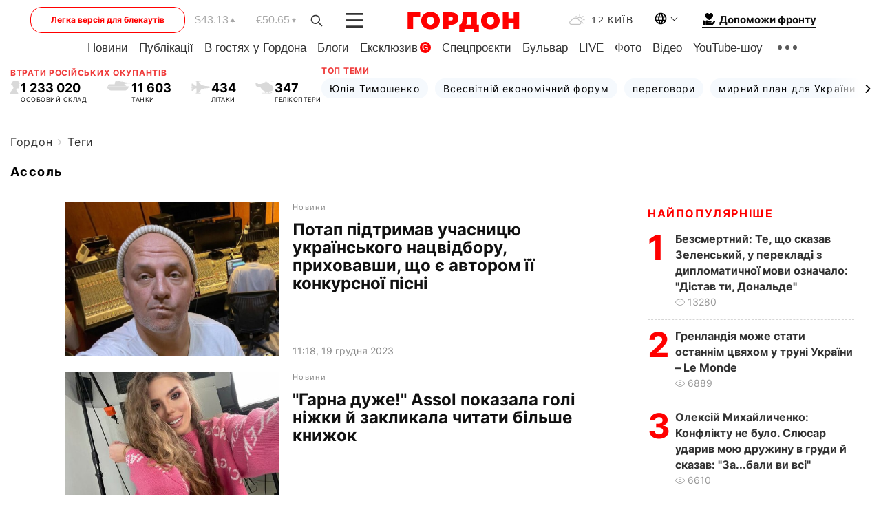

--- FILE ---
content_type: text/html; charset=UTF-8
request_url: https://gordonua.com/ukr/tags/assol.html
body_size: 23443
content:
<!DOCTYPE html><html lang="uk"><head>
    <meta charset="UTF-8">
    <meta http-equiv="X-UA-Compatible" content="IE=edge">
    <meta name="viewport" content="width=device-width, initial-scale=1">

    <meta name="msvalidate.01" content="DF6B4591C603DAD4E73878CB6B106CCE" />
    
    
    

    

        <title>Ассоль. Всі новини на тему: Ассоль</title>        
    
    
    
    
    
                    <link rel="alternate" href="https://gordonua.com/tags/assol.html" hreflang="ru">
                        <link rel="alternate" href="https://gordonua.com/ukr/tags/assol.html" hreflang="uk">
                <link rel="alternate" href="https://gordonua.com/ukr/tags/assol.html" hreflang="x-default">
                        <link rel="canonical" href="https://gordonua.com/ukr/tags/assol.html">                                                                        
                
        
                <script async src="https://www.googletagmanager.com/gtag/js?id=G-LLKXF6867N"></script>
        <script>
            window.dataLayer = window.dataLayer || [];
            function gtag(){dataLayer.push(arguments);}
            gtag('js', new Date());

            gtag('config', 'G-LLKXF6867N');
        </script>
    
    <script type="text/javascript">
        var gtmContainerId = 'GTM-PFHTMJ';
        function gordonGTM() {
            // Код Google Tag Manager
            (function(w,d,s,l,i){w[l]=w[l]||[];w[l].push({'gtm.start':
            new Date().getTime(),event:'gtm.js'});var f=d.getElementsByTagName(s)[0],
            j=d.createElement(s),dl=l!='dataLayer'?'&l='+l:'';j.async=true;j.src=
            'https://www.googletagmanager.com/gtm.js?id='+i+dl;f.parentNode.insertBefore(j,f);
            })(window,document,'script','dataLayer', gtmContainerId);
        }
        window.addEventListener('DOMContentLoaded', function() {
            if (window.innerWidth <= 520) {
                setTimeout(gordonGTM, 4000);
            } else {
                gordonGTM();
            }
        });
    </script>

            <script type="text/javascript">
            function loadDelayedScripts() {
                var gptScript = document.createElement('script');
                gptScript.src = 'https://securepubads.g.doubleclick.net/tag/js/gpt.js';
                gptScript.async = true;
                document.head.appendChild(gptScript);

                var ymScript = document.createElement('script');
                ymScript.src = 'https://cdn.membrana.media/gdn/ym.js';
                ymScript.async = true;
                document.head.appendChild(ymScript);

                window.yieldMasterCmd = window.yieldMasterCmd || [];
                window.yieldMasterCmd.push(function() {
                    window.yieldMaster.init({
                        pageVersionAutodetect: true
                    });
                });
            }

            window.addEventListener('DOMContentLoaded', function() {
                setTimeout(loadDelayedScripts, 2000);
                                    gtag('event', 'membrana_ym_init');
                            });
        </script>

        <style>
            .nts-ad {display: flex; flex-direction: column; align-items: center; justify-content: center}
            .nts-ad-h300 {min-height: 300px}
        </style>
        
                        
    
    <meta property='og:title' content="Ассоль. Всі новини на тему: Ассоль"/>
    <meta name='twitter:title' content="Ассоль. Всі новини на тему: Ассоль">
            <meta property='og:description' content=""/>
        <meta name='twitter:description' content="">
    
<meta property='og:type' content='website'/>
<meta property='og:url' content='/ukr/tags/assol.html'/>
<meta property='og:site_name' content='Гордон | Gordon'/>

<meta name='twitter:card' content='summary_large_image'>
<meta name='twitter:site' content='@Gordonuacom'>
<meta name='twitter:creator' content='@Gordonuacom'>
                            <script type="application/ld+json">
    {
        "@context": "https://schema.org",
        "@type": "WebPage",
        "name": "Теги",
                        "publisher": {
            "@type": "Organization",
            "name": "ГОРДОН",
            "url": "https://gordonua.com",
            "sameAs": [
                                    "https://www.youtube.com/vgostyahugordona",
                                    "https://www.facebook.com/gordonuacom",
                                    "https://twitter.com/Gordonuacom",
                                    "https://flipboard.com/@GORDONUA",
                                    "https://gordonua.com/ukr/xml/rss.xml",
                                    "https://t.me/gordonuacom",
                                    "https://t.me/dmytrogordon_official",
                                    "https://invite.viber.com/?g2=AQABYNa0%2Brz9Pkzt0NnTdm5DcUzQHlf7QrDvmsZ1C9h5ZjM%2FKIIfxji%2BDRkQ6fy9&lang=ru",
                                "https://uk.wikipedia.org/wiki/%D0%93%D0%BE%D1%80%D0%B4%D0%BE%D0%BD_(%D1%96%D0%BD%D1%82%D0%B5%D1%80%D0%BD%D0%B5%D1%82-%D0%B2%D0%B8%D0%B4%D0%B0%D0%BD%D0%BD%D1%8F)"
            ],
            "logo": {
                "@type": "ImageObject",
                "url": "https://gordonua.com/user/img/gordon-logo.svg",
                "width": "228",
                "height": "42"
            }
        }
    }
    </script>



    
            
    <script type="application/ld+json">
    {
        "@context": "http://schema.org",
        "@type": "BreadcrumbList",
        "itemListElement": [
                                            {
                "@type": "ListItem",
                "position": 1,
                "item": {
                                            "@id": "/ukr/tags.html",  // cp0
                                        "name": "Теги"
                }
            }
                            ]
    }
    </script>
    

<script type="application/ld+json">
{
    "@context": "http://schema.org",
    "@type": "WebSite",
    "url": "https://gordonua.com",
    "potentialAction": {
        "@type": "SearchAction",
        "target": "/ukr/search/query={search_term_string}",
        "query-input": "required name=search_term_string"
    }
}
</script>                                                                                <link rel="preload" as="image" href="/img/article/16916/27_tn-v1702977118.jpg"/>
                                                                                                                <link rel="preload" as="image" href="/img/article/15563/52_tn-v1622804567.jpg"/>
                                                                                                                <link rel="preload" as="image" href="/img/article/15075/75_tn-v1593761475.jpg"/>
                                                                                                                <link rel="preload" as="image" href="/img/article/15051/46_tn-v1592548770.jpg"/>
                                                                                                                                                                                                                                                                                                                                                                        
<link rel="preconnect" href="https://connect.facebook.net">
<link rel="preconnect" href="https://cdn.gravitec.net">
    <link rel="preload" href='/user/css/fonts_connect_new3.css' as="style"/>
        <link rel="preload" href='/user/css/main.min-v37.css' as="style"/>
    <link rel="preload" href='/user/css/fix.min-v27.css' as="style"/>
        <link rel="icon" type="image/png" href="/user/img/favicon-new.png" sizes="16x16">
    <link rel="icon" type="image/png" href="/user/img/favicon-new32.png" sizes="32x32">
    <link rel="apple-touch-icon" type="image/png" href="/user/img/favicon-newiOS.png" sizes="180x180">
    
    <link rel="stylesheet" href="/user/css/fonts_connect_new3.css">
        <link rel="stylesheet" href="/user/css/main.min-v37.css">
    <link rel="stylesheet" href="/user/css/fix.min-v27.css">
    <style>
        div[data-place='43'],
        div[data-place='70'], 
        div[data-place='71'], 
        div[data-place='72'],
        div[data-place='56'], 
        div[data-place='57'], 
        div[data-place='58'],
        div[data-place='36'],
        div[data-place='37'],
        div[data-place='38'],
        div[data-place='160'],
        div[data-place='161'],
        div[data-place='51'],
        div[data-place='52'],
        div[data-place='53'],
        div[data-place='88'],
        div[data-place='89'],
        div[data-place='82'],
        div[data-place='44'],
        div[data-place='99'],
        div[data-place='100'],
        div[data-place='102'],
        div[data-place='103'],
        div[data-place='104'],
        div[data-place='96'],
        div[data-place='98'],
        div[data-place='168'],
        div[data-place='169']
        {
            margin: 30px 0;
        }
        div[data-place='70'],
        div[data-place='43'],
        div[data-place='56'],
        div[data-place='51'],
        div[data-place='37'],
        div[data-place='36']{
            position: relative;
            z-index: 1;
        }
        div[data-place='108'], div[data-place='109']{
            margin: 30px auto;
        }
        blockquote.twitter-tweet{
            padding: inherit;
            font-size: inherit;
            line-height: inherit;
            text-align: inherit;
            color: inherit;
            font-family: inherit;
            border-top: inherit;
            position: inherit;
            margin-top: inherit;
        }
        blockquote.twitter-tweet a{
            color: #2f89ce;
            font-family: inherit;
        }
        blockquote.twitter-tweet a:hover{
            color: #ff5353!important;
        }
        .main-slider ~ .content__flex-main .content__base{
            order: 2!important;
        }
        .top-slider__box .swiper-slide{
            margin-right: 15px;
        }
         @media screen and (max-width: 567px){
            .theme-box.tegs-rubric .theme-box-slider1 .swiper-slide{
            margin-right: 10px;
        }
        }
        .bulvar .theme-box .news-tegs__link{
            font-family: Inter-Regular, sans-serif;
        }
    </style>
    <script>
        var root_domain = 'gordonua.com';
        var loadsrcscache = [];
        load_srcs = function(sources, callback) {
            loadsrcscache.push([sources, callback]);
        }
    </script>

    </head><body ><div class="sbody"><style>.boulevard-block .main-slider .views {display: block;}.popular-list .popular-list__item .views {display: block!important;}[data-action="banners"] .banner.has-iframe::before,[data-action="banners"] .banner.has-img::before,[data-action="banners"] .banner .adsbygoogle:before {content: "Реклама";display: block;font-size: 14px;color: #9a9a9a;}[data-action="banners"] .banner a::before{font-family: 'Inter-Regular';}[data-action="banners"] .banner .adsbygoogle:before{position: absolute;top: -30px;}[data-action="banners"] .banner .adsbygoogle{margin-top: 20px;position: relative;}[data-action="banners"] .banner.has-iframe .adsbygoogle:before{display: none;}[data-action="banners"] .banner.has-iframe .adsbygoogle{margin-top: 0;}.MIXADVERT_NET a::before{display: none!important;}.MIXADVERT_NET > div::before{position: absolute;top: -30px;}@media (min-width: 567px) {.news-slider-box .content-tile.big .content-tile__img img{height: auto;}}.news-slider-box .content-tile.big .content-tile__img {max-height: 200px;}@media (max-width: 567px){.news-slider-box .content-tile.big .content-tile__img {max-height: 166px;}}.content-title .content-title__link h1,main.content__base .content-title h1.content-title__link{font-size: inherit !important;line-height: inherit !important;color: inherit !important;margin-bottom: inherit !important;font-family: inherit !important;display: inline !important;letter-spacing: inherit!important;text-transform: inherit!important;}main.content__base .content-title h1.content-title__link{color: red!important;font-size: 18px!important;line-height: 24px!important;letter-spacing: .08em!important;text-transform: uppercase!important;font-family: Inter-Bold, sans-serif !important;}.all-materials-title h1 {display: block;width: fit-content;text-transform: uppercase;font-family: Inter-SemiBold;font-size: 16px;letter-spacing: .08em;color: #202020;background: #fff;padding-right: 10px;margin-bottom: 0;line-height: 30px;white-space: nowrap;}.all-materials-title.top-theme-title.top-theme-page-title h1 {text-transform: inherit;}@media (max-width: 640px) {.materil-author h1 {font-size: 16px;}}</style><script>
                   function checkBanners() {  
                        document.querySelectorAll('.banner:not(.has-iframe)').forEach(banner => {
                            if (banner.querySelector('iframe')) {
                                banner.classList.add('has-iframe');
                            } 
                            if (banner.querySelector('img')) {
                                banner.classList.add('has-iframe');
                            }
                            
                            const div = banner.querySelector('div[id]');
                            if (div && (div.innerHTML.trim() !== '' || div.nextElementSibling && div.nextElementSibling.tagName === 'SCRIPT')) {
                                banner.classList.add('has-iframe');
                            }
                        });  
                    }
                setTimeout(checkBanners, 4000);
                let scrollCount = 0;
                function onScroll() {
                    checkBanners();
                    scrollCount++;
                        if (scrollCount >= 5) {
                            window.removeEventListener('scroll', onScroll);
                        }
                    }
                window.addEventListener('scroll', checkBanners);
            </script><script>
                function getCookie(name) {
                    var nameEQ = name + "=";
                    var ca = document.cookie.split(';');
                    for(var i=0;i < ca.length;i++) {
                        var c = ca[i];
                        while (c.charAt(0)==' ') c = c.substring(1,c.length);
                        if (c.indexOf(nameEQ) == 0) return c.substring(nameEQ.length,c.length);
                    }
                    return null;
                }
                function set_cookie(name,value,days, link) {
                    var expires = "";
                    if (days) {
                        var date = new Date();
                        date.setTime(date.getTime() + (days*24*60*60*1000));
                        expires = "; expires=" + date.toUTCString();
                    }
                    document.cookie = name + "=" + (value || "")  + expires + "; path=/";
                    document.location.href = link;
                }

                var pull_optimization_check = {};
            </script><!-- Google Tag Manager (noscript) -->
<noscript><iframe src="https://www.googletagmanager.com/ns.html?id=GTM-PFHTMJ"
height="0" width="0" style="display:none;visibility:hidden"></iframe></noscript>
<!-- End Google Tag Manager (noscript) --> <style>
    .header__top{
        position: relative;
    }
    .light-version-btn:hover {
        opacity: 0.8;
    }
    .light-version-btn{
        font-size: 12px;
        line-height: 20px;
        display: flex;
        justify-content: center;
        align-items: center;
        height: 38px;
        width: 100%;
        max-width: 225px;
        /* position: absolute; */
        top: 5px;
        left: 5.5%;
        color: #FF0000;
        border: 1px solid #FF0000;
        border-radius: 16px;
        margin-right: 14px;
    }
    @media (max-width: 1270px){
        .light-version-btn{
            left: 46px;
        }
    }
    @media (max-width: 1210px){
        .light-version-btn {
            max-width: 195px;
        }
    }
    @media (max-width: 1150px){
        .light-version-btn {
            display: none;
        }
    }
    @media (max-width: 567px){
        .header__top,  .country-switcher{
            background: white;
        }
    }
    @media (max-width: 1150px){
        .light-version-btn {
            display: none;
            right: 0;
            left: auto;
            background: white;
            position: fixed;
            bottom: 0;
            top: auto;
            max-width: 100%;
            border: none;
            height: 91px;
            font-size: 16px;
            background: #F7F7F8;
            border-radius: 0;
        }
    }

    

    .foundation {
        display: none;
        border-bottom: 1px solid;
        line-height: 19px;
        text-decoration: none;
    }
    .foundation img {
        padding-bottom: 2px;
    }
    .foundation span.foundation-text {
        font-family: Inter-Bold, sans-serif;
        font-size: 15px;
        padding-left: 5px;
    }
    .foundation:hover span.foundation-text {
        color: red;
    }

    @media (min-width: 749px){
        .foundation {
            display: inline-flex;
        }
    }
</style>

<header class="header">
    <div class="container">
        <div class="header__top">
            <a class="light-version-btn" href="https://fast.gordonua.com/ukr/">
                Легка версія для блекаутів
            </a>
            <div class="course">
                <span class="course__item dollar">$43.13</span>
                <span class="course__item euro">€50.65</span>
            </div>
            <button id="search-btn" class="search-btn">
                <img width="18" height="18" src="/user/img/Shape.svg" alt="search btn">
            </button>
            <a class="menu-mob" id="butt1" >
                <img width="26" height="21" class="closed" src="/user/img/gumburger.svg" alt="menu closed">
                <div class="open">
                    <img src="/user/img/close_.svg" alt="menu open">
                </div>
            </a>

            <div class="logo">
                <a href="https://gordonua.com/ukr/">
                    <img width="165" height="30" src="/user/img/gordon-logo.svg" alt="Головна">
                </a>
            </div>

            <div class="temperature">
                <img width="23" height="16" src="/user/img/temp.svg" alt="weather">
                -12 Київ
            </div>

            <div class="languages">
            <div class="languages-select"><img width="20" height="20" src="/user/img/planet.svg" alt="languages"></div>
            <div class="languages-change">
                                                                                                                                                                                                                                                        <div><a href="/tags/assol.html" data-langid="2" data-absnum="1" onclick="set_cookie('lang', 1, 30, '/tags/assol.html')" style="font-size:16px;font-weight:400">RU</a></div>
                        <div><a href="https://english.gordonua.com" onclick="document.location.href='https://english.gordonua.com'" style="font-size:16px;font-weight:400">EN</a></div>
                                                                                                                </div>
            </div>

            <a href="/ukr/drone.html" class="foundation">
                <img width="20" height="20" src="/user/img/foundation-help.svg" alt="languages">
                <span class="foundation-text">Допоможи фронту</span>
            </a>
        </div>

                                                                                                                                                                                                                                                                                                                                                                                
                                                                                                                                                                                                                                                                                
                                                                                                                                                                                                                                                                                                                                                                                                                
                                                                                                                                                                                        
        <div class="header-menu">
            <button id="search-btn-mob" class="search-btn search-btn-mob"><img width="18" height="18" src="/user/img/Shape.svg" alt="search">Пошук</button>
            <div class="header-menu__item">
                <div class="header-menu__title-box"><span class="header-menu__title">Головна</span></div>
                <nav>
                    <ul>
                                                    <li><a  href="/ukr/news.html">Новини</a></li>
                                                    <li><a  href="/ukr/publications.html">Публікації</a></li>
                                                    <li><a  href="/ukr/interview.html">В гостях у Гордона</a></li>
                                                    <li><a  href="/ukr/blogs.html">Блоги</a></li>
                                                    <li><a  href="/ukr/exclusive.html">Ексклюзив</a><span class="g-bl">G</span></li>
                                                    <li><a  href="/ukr/specprojects.html">Спецпроєкти</a></li>
                                                    <li><a  href="/ukr/bulvar.html">Бульвар</a></li>
                                                    <li><a  href="/ukr/live.html">LIVE</a></li>
                                                    <li><a  href="/ukr/photo.html">Фото</a></li>
                                                    <li><a  href="/ukr/video.html">Відео</a></li>
                                                    <li><a  href="/ukr/talkshow.html">YouTube-шоу</a></li>
                                            </ul>
                </nav>
                <div class="header-menu__item">
                    <div class="header-menu__title-box"><span class="header-menu__title">Соцмережі</span></div>
                    <nav>
                        <ul>
                                                                                            <li><a class="bold youtube-h" href="https://www.youtube.com/vgostyahugordona">YouTube</a></li>
                                                                                            <li><a class="bold facebook-h" href="https://www.facebook.com/gordonuacom">Facebook</a></li>
                                                                                            <li><a class="bold twitter-h" href="https://twitter.com/Gordonuacom">Twitter</a></li>
                                                                                            <li><a class="bold flipboard-h" href="https://flipboard.com/@GORDONUA">Flipboard</a></li>
                                                                                            <li><a class="bold rss-h" href="https://gordonua.com/ukr/xml/rss.xml">RSS</a></li>
                                                                                            <li><a class="bold telegram-h" href="https://t.me/gordonuacom">Telegram <br> Gordonua.com</a></li>
                                                                                            <li><a class="bold telegram-h2" href="https://t.me/dmytrogordon_official">Telegram <br> Дмитро Гордон</a></li>
                                                                                            <li><a class="bold viber-h" href="https://invite.viber.com/?g2=AQABYNa0%2Brz9Pkzt0NnTdm5DcUzQHlf7QrDvmsZ1C9h5ZjM%2FKIIfxji%2BDRkQ6fy9&lang=ru">Viber</a></li>
                                                    </ul>
                    </nav>
                </div>
            </div>
            <div class="header-menu__item">
                <div class="header-menu__title-box"><span class="header-menu__title">Категорії новин</span></div>
                <nav>
                    <ul>
                                                    <li><a href="/ukr/news.html">Всі новини</a></li>
                                                    <li><a href="/ukr/news/military-actions.html">Воєнні дії</a></li>
                                                    <li><a href="/ukr/news/worldnews.html">Світ</a></li>
                                                    <li><a href="/ukr/news/politics.html">Політика</a></li>
                                                    <li><a href="/ukr/news/money.html">Гроші</a></li>
                                                    <li><a href="/ukr/news/sport.html">Спорт</a></li>
                                                    <li><a href="/ukr/news/localnews.html">Надзвичайні події</a></li>
                                                    <li><a href="/ukr/news/culture.html">Культура</a></li>
                                                    <li><a href="/ukr/news/science.html">Техно</a></li>
                                                    <li><a href="/ukr/news/health.html">Спосіб життя</a></li>
                                                    <li><a href="/ukr/interesting.html">Цікаве</a></li>
                                                    <li><a href="/ukr/news/society.html">Cуспільство</a></li>
                                            </ul>
                </nav>
                <div class="header-menu__item mobile-hide">
                    <div class="header-menu__title-box"><span class="header-menu__title">Контакти</span></div>
                    <nav class="contacts-box">
                        <ul>
                            <li><a class="contacts-h" href="tel:+380442071301">+380 (44) 207-13-01,</a></li>
                            <li><a class="contacts-h" href="tel:+380442071302">+380 (44) 207-13-02</a></li>
                        </ul>
                    </nav>
                    <nav class="email-box">
                        <ul>
                            <li><a class="email-h" href="/cdn-cgi/l/email-protection#80e5e4e9f4eff2c0e7eff2e4efeef5e1aee3efed"><span class="__cf_email__" data-cfemail="10757479647f6250777f62747f7e65713e737f7d">[email&#160;protected]</span></a></li>
                        </ul>
                    </nav>
                   
                    <div class="hide-desctop">
                        <div class="header-menu__title-box"><span class="header-menu__title">Інформація</span></div>
                        <nav>
                            <ul>
                                                                    <li><a href="/ukr/about/job.html">Вакансії</a></li>
                                                                    <li><a href="/ukr/about.html">Редакція</a></li>
                                                                    <li><a href="/ukr/about/advertisement.html">Реклама на сайті</a></li>
                                                                    <li><a href="/ukr/legal_info.html">Правова інформація</a></li>
                                                                    <li><a href="/ukr/about/how-to-read.html">Як нас читати на тимчасово окупованих територіях</a></li>
                                                            </ul>
                        </nav>
                        <span class="header-menu__title">Застосунки</span>
                        <nav>
                            <ul class="app-box">
                                <li><a href="https://play.google.com/store/apps/details?id=com.gordon"><img src="/user/img/app1.png" alt="android app"></a></li>
                                <li><a href="https://itunes.apple.com/app/id1282904011"><img src="/user/img/app2.png" alt="ios app"></a></li>
                            </ul>
                        </nav>
                    </div>
                </div>
            </div>
            <div class="header-menu__item">
                <div class="header-menu__title-box"><span class="header-menu__title">Місто</span></div>
                <nav>
                    <ul>
                                                    <li><a  href="/ukr/news/kiev.html">Київ</a></li>
                                                    <li><a  href="/ukr/tags/harkov.html">Харків</a></li>
                                                    <li><a  href="/ukr/tags/lvov.html">Львів</a></li>
                                                    <li><a  href="/ukr/tags/dnepr.html">Дніпро</a></li>
                                                    <li><a  href="/ukr/tags/odessa-1.html">Одеса</a></li>
                                                    <li><a  href="/ukr/tags/mariupol-1.html">Маріуполь</a></li>
                                                    <li><a  href="/ukr/tags/donetsk-1.html">Донецьк</a></li>
                                                    <li><a  href="/ukr/tags/lugansk.html">Луганськ</a></li>
                                            </ul>
                </nav>
            </div>
            <div class="header-menu__item mobile-hide">
                <div class="header-menu__title-box"><span class="header-menu__title">Соцмережі</span></div>
                <nav>
                    <ul>
                                                                                <li><a class="bold youtube-h" href="https://www.youtube.com/vgostyahugordona">YouTube</a></li>
                                                                                <li><a class="bold facebook-h" href="https://www.facebook.com/gordonuacom">Facebook</a></li>
                                                                                <li><a class="bold twitter-h" href="https://twitter.com/Gordonuacom">Twitter</a></li>
                                                                                <li><a class="bold flipboard-h" href="https://flipboard.com/@GORDONUA">Flipboard</a></li>
                                                                                <li><a class="bold rss-h" href="https://gordonua.com/ukr/xml/rss.xml">RSS</a></li>
                                                                                <li><a class="bold telegram-h" href="https://t.me/gordonuacom">Telegram <br> Gordonua.com</a></li>
                                                                                <li><a class="bold telegram-h2" href="https://t.me/dmytrogordon_official">Telegram <br> Дмитро Гордон</a></li>
                                                                                <li><a class="bold viber-h" href="https://invite.viber.com/?g2=AQABYNa0%2Brz9Pkzt0NnTdm5DcUzQHlf7QrDvmsZ1C9h5ZjM%2FKIIfxji%2BDRkQ6fy9&lang=ru">Viber</a></li>
                                            </ul>
                </nav>
            </div>
            <div class="header-menu__item mobile-hide">
                <div class="hide-desctop">
                    <div class="header-menu__title-box"><span class="header-menu__title">Інформація</span></div>
                    <nav>
                        <ul>
                                                            <li><a href="/ukr/about/job.html">Вакансії</a></li>
                                                            <li><a href="/ukr/about.html">Редакція</a></li>
                                                            <li><a href="/ukr/about/advertisement.html">Реклама на сайті</a></li>
                                                            <li><a href="/ukr/legal_info.html">Правова інформація</a></li>
                                                            <li><a href="/ukr/about/how-to-read.html">Як нас читати на тимчасово окупованих територіях</a></li>
                                                    </ul>
                    </nav>
                </div>
                <div class="header-menu__title-box"><span class="header-menu__title">Контакти</span></div>
                <nav class="contacts-box">
                    <ul>
                        <li><a class="contacts-h" href="tel:+380442071301">+380 (44) 207-13-01,</a></li>
                        <li><a class="contacts-h" href="tel:+380442071302">+380 (44) 207-13-02</a></li>
                    </ul>
                </nav>

                <nav class="email-box" style="margin-bottom: 0">
                    <ul>
                        <li><a class="email-h" href="/cdn-cgi/l/email-protection#badfded3ced5c8faddd5c8ded5d4cfdb94d9d5d7"><span class="__cf_email__" data-cfemail="fc99989588938ebc9b938e989392899dd29f9391">[email&#160;protected]</span></a></li>
                    </ul>
                </nav>
                <div class="help-btn">
                    <span>Допоможи фронту</span>
                    <a class="help-btn__link" href="/ukr/drone.html">Допомогти</a>
                </div>
                <div class="hide-desctop">
                    <span class="header-menu__title">Застосунки</span>
                    <nav>
                        <ul class="app-box">
                            <li><a href="https://play.google.com/store/apps/details?id=com.gordon"><img src="/user/img/app1.png" alt="app google pic"></a></li>
                            <li><a href="https://itunes.apple.com/app/id1282904011"><img src="/user/img/app2.png" alt="app apple pic"></a></li>
                        </ul>
                    </nav>
                </div>
            </div>

            <div class="header-menu__item hide-mobile">
                <div class="header-menu__title-box"><span class="header-menu__title">Інформація</span></div>
                <nav>
                    <ul>
                                                    <li><a href="/ukr/about/job.html">Вакансії</a></li>
                                                    <li><a href="/ukr/about.html">Редакція</a></li>
                                                    <li><a href="/ukr/about/advertisement.html">Реклама на сайті</a></li>
                                                    <li><a href="/ukr/legal_info.html">Правова інформація</a></li>
                                                    <li><a href="/ukr/about/how-to-read.html">Як нас читати на тимчасово окупованих територіях</a></li>
                                            </ul>
                </nav>
                <span class="header-menu__title">Застосунки</span>
                <nav>
                    <ul class="app-box">
                        <li><a href="https://play.google.com/store/apps/details?id=com.gordon"><img src="/user/img/app1.png" alt="app google p"></a></li>
                        <li><a href="https://itunes.apple.com/app/id1282904011"><img src="/user/img/app2.png" alt="app apple p"></a></li>
                    </ul>
                </nav>
            </div>

        </div>

        <div class="header_rubric">
            <nav>
                <ul>
                                            <li><a class="header_rubric__link" href="/ukr/news.html">Новини</a></li>
                                            <li><a class="header_rubric__link" href="/ukr/publications.html">Публікації</a></li>
                                            <li><a class="header_rubric__link" href="/ukr/interview.html">В гостях у Гордона</a></li>
                                            <li><a class="header_rubric__link" href="/ukr/blogs.html">Блоги</a></li>
                                            <li><a class="header_rubric__link" href="/ukr/exclusive.html">Ексклюзив</a><span class="g-bl">G</span></li>
                                            <li><a class="header_rubric__link" href="/ukr/specprojects.html">Спецпроєкти</a></li>
                                            <li><a class="header_rubric__link" href="/ukr/bulvar.html">Бульвар</a></li>
                                            <li><a class="header_rubric__link" href="/ukr/live.html">LIVE</a></li>
                                            <li><a class="header_rubric__link" href="/ukr/photo.html">Фото</a></li>
                                            <li><a class="header_rubric__link" href="/ukr/video.html">Відео</a></li>
                                            <li><a class="header_rubric__link" href="/ukr/talkshow.html">YouTube-шоу</a></li>
                                    </ul>
                <button class="menu-show"><img width="28" height="6" src="/user/img/group1.svg" alt="show menu"></button>
            </nav>
            <div class="menu-rubric">
                <nav>
                    <ul>
                                                    <li><a href="/ukr/news.html">Всі новини</a></li>
                                                    <li><a href="/ukr/news/military-actions.html">Воєнні дії</a></li>
                                                    <li><a href="/ukr/news/worldnews.html">Світ</a></li>
                                                    <li><a href="/ukr/news/politics.html">Політика</a></li>
                                                    <li><a href="/ukr/news/money.html">Гроші</a></li>
                                                    <li><a href="/ukr/news/sport.html">Спорт</a></li>
                                                    <li><a href="/ukr/news/localnews.html">Надзвичайні події</a></li>
                                                    <li><a href="/ukr/news/culture.html">Культура</a></li>
                                                    <li><a href="/ukr/news/science.html">Техно</a></li>
                                                    <li><a href="/ukr/news/health.html">Спосіб життя</a></li>
                                                    <li><a href="/ukr/interesting.html">Цікаве</a></li>
                                                    <li><a href="/ukr/news/society.html">Cуспільство</a></li>
                                            </ul>
                </nav>
            </div>
        </div>

        <div class="rubric-box">
            <div class="rubric-box-slider swiper-container">
                <div class="swiper-wrapper">
                                            <div class="swiper-slide">
                            <a class="rubric-box__item" href="/ukr/news.html"><span>Новини</span></a>
                        </div>
                                            <div class="swiper-slide">
                            <a class="rubric-box__item" href="/ukr/publications.html"><span>Публікації</span></a>
                        </div>
                                            <div class="swiper-slide">
                            <a class="rubric-box__item" href="/ukr/interview.html"><span>В гостях у Гордона</span></a>
                        </div>
                                            <div class="swiper-slide">
                            <a class="rubric-box__item" href="/ukr/blogs.html"><span>Блоги</span></a>
                        </div>
                                            <div class="swiper-slide">
                            <a class="rubric-box__item" href="/ukr/exclusive.html"><span>Ексклюзив</span></a>
                        </div>
                                            <div class="swiper-slide">
                            <a class="rubric-box__item" href="/ukr/specprojects.html"><span>Спецпроєкти</span></a>
                        </div>
                                            <div class="swiper-slide">
                            <a class="rubric-box__item" href="/ukr/bulvar.html"><span>Бульвар</span></a>
                        </div>
                                            <div class="swiper-slide">
                            <a class="rubric-box__item" href="/ukr/live.html"><span>LIVE</span></a>
                        </div>
                                            <div class="swiper-slide">
                            <a class="rubric-box__item" href="/ukr/photo.html"><span>Фото</span></a>
                        </div>
                                            <div class="swiper-slide">
                            <a class="rubric-box__item" href="/ukr/video.html"><span>Відео</span></a>
                        </div>
                                            <div class="swiper-slide">
                            <a class="rubric-box__item" href="/ukr/talkshow.html"><span>YouTube-шоу</span></a>
                        </div>
                                    </div>
                <span class="theme-arrow_"><img src="/user/img/arrow-right2.svg" alt="sl arr right"></span>
            </div>
            
            

                        
                                                                                                                                        
            <div class="top-wrapper flex2">
                <div class="top-wrapper-item">
                    <div class="losses-wrap flex2">
                        <div class="item-lw title flex2">
                            Втрати російських окупантів
                        </div>
                        <div class="item-lw">
                            <div class="losses flex2">
                                <div class="item-l-wrap flex2">
                                    <div class="item-l">
                                        <img width="15" height="20" class="r-p" src="/user/img/r-p.svg" alt="">
                                    </div>
                                    <div class="item-l flex2">
                                        <span> 1 233 020</span>
                                        <p>ОСОБОВИЙ СКЛАД</p>
                                    </div>
                                </div>
                                <div class="item-l-wrap flex2">
                                    <div class="item-l">
                                        <img width="36" height="15" class="r-t" src="/user/img/r-t.svg" alt="">
                                    </div>
                                    <div class="item-l">
                                        <span> 11 603</span>
                                        <p>
ТАНКИ</p>
                                    </div>
                                </div>
                                <div class="item-l-wrap flex2">
                                    <div class="item-l">
                                        <img width="29" height="19" class="r-pl" src="/user/img/r-pl.svg" alt="">
                                    </div>
                                    <div class="item-l">
                                        <span> 434</span>
                                        <p>ЛІТАКИ</p>
                                    </div>
                                </div>
                                <div class="item-l-wrap flex2">
                                    <div class="item-l">
                                        <img width="28" height="19" class="r-h" src="/user/img/r-h.svg" alt="">
                                    </div>
                                    <div class="item-l">
                                        <span> 347</span>
                                        <p>ГЕЛІКОПТЕРИ</p>
                                    </div>
                                </div>
                            </div>
                        </div>
                    </div>
                </div>

                
                <div class="top-wrapper-item">
                    <div class="losses-wrap losses-wrap-slider flex2">
                        <div class="item-lw title flex2">
                            Топ теми
                        </div>
                        <div class="item-lw">
                            <div class="theme-box">
                                <div class="theme-box-slider swiper-container">
                                    <div class="swiper-wrapper">
                                                                                    <div class="swiper-slide">
                                                <a class="theme-box__item " href="/ukr/tags/julija-timoshenko.html">
                                                    <span>Юлія Тимошенко</span>
                                                </a>
                                            </div>
                                                                                    <div class="swiper-slide">
                                                <a class="theme-box__item " href="/ukr/tags/vsemirnyj-ekonomicheskij-forum.html">
                                                    <span>Всесвітній економічний форум</span>
                                                </a>
                                            </div>
                                                                                    <div class="swiper-slide">
                                                <a class="theme-box__item " href="/ukr/tags/peregovory.html">
                                                    <span>переговори</span>
                                                </a>
                                            </div>
                                                                                    <div class="swiper-slide">
                                                <a class="theme-box__item " href="/ukr/tags/mirnyj-plan-dlja-ukrainy.html">
                                                    <span>мирний план для України</span>
                                                </a>
                                            </div>
                                                                            </div>
                                </div>
                
                                <span class="swiper-button-prev theme-arrow theme-arrow-left swiper-button-white">
                                    <img width="8" height="12" src="/user/img/arrow-right2.svg" alt="sl left">
                                </span>
                                <span class="swiper-button-next theme-arrow swiper-button-white">
                                    <img width="8" height="12" src="/user/img/arrow-right2.svg" alt="sl right">
                                </span>
                            </div>
                        </div>
                    </div>
                </div>
            </div>
            
        </div>
    </div>
</header>

<script data-cfasync="false" src="/cdn-cgi/scripts/5c5dd728/cloudflare-static/email-decode.min.js"></script><script>
    load_srcs(['/user/js/swiper-bundle.min.js'], function() {
        var swiper = new Swiper(".theme-box-slider", {
            spaceBetween: 10,
            grabCursor: true,
            slidesPerView: 'auto',
            navigation: {
                nextEl: ".swiper-button-next",
                prevEl: ".swiper-button-prev"
            },
        });
        
        var swiper = new Swiper(".theme-box-slider1", {
            spaceBetween: 10,
            grabCursor: true,
            slidesPerView: 'auto',
            navigation: {
                nextEl: ".theme-arrow1"
            },
        });
        
        var swiper = new Swiper(".rubric-box-slider", {
            spaceBetween: 16,
            grabCursor: true,
            slidesPerView: 'auto',
            navigation: {
                nextEl: ".theme-arrow_"
            },
        });
    });
</script> <div class="container "> 

<style>
    @media screen and (max-width: 412px) {
           .tegs-page__content__item__img img {
                position: absolute;
                top: 0;
                left: 0;
                width: 100%;
                height: 100%;
            }
            .tegs-page .tegs-page__content.js-append-stream .tegs-page__content__item__img {
                display: block;
                position: relative;
                width: 100%;
                padding-bottom: 75%;
                height: 0;
                display: block;
                margin-bottom: 6px;
            }
        }
</style>
    <div class="content content__flex content-two">
        
<ul class="breadcrumb breadcrumb-news">
    
    
        
    <li>
        <a href="/ukr/">Гордон</a>
    </li>
    
                                    <li>
                            <span class="closed_breadcrumbs_item">Теги</span>
                    </li>
    </ul>    </div>

    <div class="content-title tegs-page__title-desc">
                <h1 class="tag_title_special">Ассоль</h1>
    </div>

    <div class="content__flex-main tegs-page">
        <main class="content__base">
            <div class="container-inside">
                <div class="content-title tegs-page__title-mob">
                    <span class="tag_title_special">Ассоль</span>
                                    </div>

                

                <div class="tegs-page__content js-append-stream">
                                                                                                    
    <div class="tegs-page__content__item tegs-flex">
        <a class="tegs-page__img-link" href="https://gordonua.com/ukr/bulvar/news/potap-pidtrimav-uchasnitsju-ukrajinskoho-natsvidboru-prikhovavshi-shcho-je-avtorom-jiji-konkursnoji-pisni-1691627.html">
            <div class="tegs-page__content__item__img">
                                    <img width="310" height="223" class="art_main_image" src="/img/article/16916/27_tn-v1702977118.jpg" alt="Потап підтримав учасницю українського нацвідбору, приховавши, що є автором її конкурсної пісні">
                            </div>
        </a>

        <div class="tegs-page__content__item__text tegs-flex">
            <div class="tegs-page__content__item__text__title">
                <a href="/ukr/bulvar/news.html">Новини</a>
            </div>
            <a href="https://gordonua.com/ukr/bulvar/news/potap-pidtrimav-uchasnitsju-ukrajinskoho-natsvidboru-prikhovavshi-shcho-je-avtorom-jiji-konkursnoji-pisni-1691627.html" class="tegs-page__content__item__text__about" data-edit="1691627,3878" data-absnum="1691627">
                Потап підтримав учасницю українського нацвідбору, приховавши, що є автором її конкурсної пісні 

<span class="art-icons">
                                                                                                                    
        
            
        
        
        
        
        </span>
            </a>
            <div class="tegs-page__content__item__text__date tegs-flex">
                                <span class="tegs-page__date__time">11:18, 19 грудня 2023</span>
                                            </div>
        </div>
    </div>
                                                                                                                                                                            
    <div class="tegs-page__content__item tegs-flex">
        <a class="tegs-page__img-link" href="https://gordonua.com/ukr/bulvar/news/krasiva-duzhe-assol-pokazala-goli-nizhki-i-zaklikala-chitati-bilshe-knizhok-1556352.html">
            <div class="tegs-page__content__item__img">
                                    <img width="310" height="223" class="art_main_image" src="/img/article/15563/52_tn-v1622804567.jpg" alt=""Гарна дуже!" Assol показала голі ніжки й закликала читати більше книжок">
                            </div>
        </a>

        <div class="tegs-page__content__item__text tegs-flex">
            <div class="tegs-page__content__item__text__title">
                <a href="/ukr/bulvar/news.html">Новини</a>
            </div>
            <a href="https://gordonua.com/ukr/bulvar/news/krasiva-duzhe-assol-pokazala-goli-nizhki-i-zaklikala-chitati-bilshe-knizhok-1556352.html" class="tegs-page__content__item__text__about" data-edit="1556352,3878" data-absnum="1556352">
                "Гарна дуже!" Assol показала голі ніжки й закликала читати більше книжок 

<span class="art-icons">
                                                                                                                    
        
            
        
        
        
        
        </span>
            </a>
            <div class="tegs-page__content__item__text__date tegs-flex">
                                <span class="tegs-page__date__time">14:00, 4 червня 2021</span>
                                            </div>
        </div>
    </div>
                                                                                                    <div data-action="banners" style="width:100%" data-place="56"  data-page="30" class="sunsite_actions"></div>
                                                                                                                            
    <div class="tegs-page__content__item tegs-flex">
        <a class="tegs-page__img-link" href="https://gordonua.com/ukr/bulvar/news/-za-toboju-assol-vipustila-novu-pisnju-audio-1507575.html">
            <div class="tegs-page__content__item__img">
                                    <img width="310" height="223" class="art_main_image" src="/img/article/15075/75_tn-v1593761475.jpg" alt="﻿"За тобой". Assol випустила нову пісню. Аудіо">
                            </div>
        </a>

        <div class="tegs-page__content__item__text tegs-flex">
            <div class="tegs-page__content__item__text__title">
                <a href="/ukr/bulvar/news.html">Новини</a>
            </div>
            <a href="https://gordonua.com/ukr/bulvar/news/-za-toboju-assol-vipustila-novu-pisnju-audio-1507575.html" class="tegs-page__content__item__text__about" data-edit="1507575,3878" data-absnum="1507575">
                ﻿"За тобой". Assol випустила нову пісню. Аудіо 

<span class="art-icons">
                                                                                                                    
        
            
                <span class="icon-add icon-add-pl"></span>
    
        
        
        
        </span>
            </a>
            <div class="tegs-page__content__item__text__date tegs-flex">
                                <span class="tegs-page__date__time">10:26, 3 липня 2020</span>
                                            </div>
        </div>
    </div>
                                                                            <div data-action="banners" style="width:100%" data-place="88"  data-page="30" class="sunsite_actions"></div>
                                                                                                                                                    
    <div class="tegs-page__content__item tegs-flex">
        <a class="tegs-page__img-link" href="https://gordonua.com/ukr/news/society/-v-ukrajinu-povertajutsja-14-morjakiv-jaki-proveli-tri-roki-v-livijskij-v-jaznitsi-1505146.html">
            <div class="tegs-page__content__item__img">
                                    <img width="310" height="223" class="art_main_image" src="/img/article/15051/46_tn-v1592548770.jpg" alt="﻿В Україну повертається 14 моряків, які провели три роки в лівійській в'язниці">
                            </div>
        </a>

        <div class="tegs-page__content__item__text tegs-flex">
            <div class="tegs-page__content__item__text__title">
                <a href="/ukr/news/society.html">Суспільство</a>
            </div>
            <a href="https://gordonua.com/ukr/news/society/-v-ukrajinu-povertajutsja-14-morjakiv-jaki-proveli-tri-roki-v-livijskij-v-jaznitsi-1505146.html" class="tegs-page__content__item__text__about" data-edit="1505146,2197" data-absnum="1505146">
                ﻿В Україну повертається 14 моряків, які провели три роки в лівійській в'язниці 

<span class="art-icons">
                                                                                                                    
        
            
        
        
        
        
        </span>
            </a>
            <div class="tegs-page__content__item__text__date tegs-flex">
                                <span class="tegs-page__date__time">09:30, 19 червня 2020</span>
                                            </div>
        </div>
    </div>
                                                                                                                                                                                                                                
    <div class="tegs-page__content__item tegs-flex">
        <a class="tegs-page__img-link" href="https://gordonua.com/ukr/bulvar/news/-save-it-vijshov-klip-assol-video-1486837.html">
            <div class="tegs-page__content__item__img">
                                    <img width="310" height="223" class="art_main_image lozad" data-src="/img/article/14868/37_tn-v1581595187.jpg" alt="﻿Save It. Вийшов кліп Assol. Відео">
                            </div>
        </a>

        <div class="tegs-page__content__item__text tegs-flex">
            <div class="tegs-page__content__item__text__title">
                <a href="/ukr/bulvar/news.html">Новини</a>
            </div>
            <a href="https://gordonua.com/ukr/bulvar/news/-save-it-vijshov-klip-assol-video-1486837.html" class="tegs-page__content__item__text__about" data-edit="1486837,3878" data-absnum="1486837">
                ﻿Save It. Вийшов кліп Assol. Відео 

<span class="art-icons">
                                                                                                                    
        
            
                <span class="icon-add icon-add-pl"></span>
    
        
        
        
        </span>
            </a>
            <div class="tegs-page__content__item__text__date tegs-flex">
                                <span class="tegs-page__date__time">14:05, 13 лютого 2020</span>
                                            </div>
        </div>
    </div>
                                                                                                                                                                                                                                
    <div class="tegs-page__content__item tegs-flex">
        <a class="tegs-page__img-link" href="https://gordonua.com/ukr/bulvar/news/-save-it-assol-prezentuvala-pisnju-dlja-natsvidboru-na-jevrobachennja-2020-audio-1485063.html">
            <div class="tegs-page__content__item__img">
                                    <img width="310" height="223" class="art_main_image lozad" data-src="/img/article/14850/63_tn-v1580469205.jpg" alt="﻿Save It. Assol презентувала пісню для нацвідбору на "Євробачення 2020". Аудіо">
                            </div>
        </a>

        <div class="tegs-page__content__item__text tegs-flex">
            <div class="tegs-page__content__item__text__title">
                <a href="/ukr/bulvar/news.html">Новини</a>
            </div>
            <a href="https://gordonua.com/ukr/bulvar/news/-save-it-assol-prezentuvala-pisnju-dlja-natsvidboru-na-jevrobachennja-2020-audio-1485063.html" class="tegs-page__content__item__text__about" data-edit="1485063,3878" data-absnum="1485063">
                ﻿Save It. Assol презентувала пісню для нацвідбору на "Євробачення 2020". Аудіо 

<span class="art-icons">
                                                                                                                    
        
            
                <span class="icon-add icon-add-pl"></span>
    
        
        
        
        </span>
            </a>
            <div class="tegs-page__content__item__text__date tegs-flex">
                                <span class="tegs-page__date__time">13:00, 31 сiчня 2020</span>
                                            </div>
        </div>
    </div>
                                                                                                    <div data-action="banners" style="width:100%" data-place="57" data-load_after="1" data-page="30" class="sunsite_actions"></div>
                                                                                                                                                                                
    <div class="tegs-page__content__item tegs-flex">
        <a class="tegs-page__img-link" href="https://gordonua.com/ukr/news/worldnews/-ukrajinskij-morjak-iz-sudna-pid-praporom-malti-zaginuv-pid-chas-shtormu-v-keltskij-more-1450408.html">
            <div class="tegs-page__content__item__img">
                                    <img width="310" height="223" class="art_main_image lozad" data-src="/img/article/14504/8_tn-v1574597115.jpg" alt="﻿Український моряк із суховантажа під прапором Мальти загинув під час шторму в Кельтському морі">
                            </div>
        </a>

        <div class="tegs-page__content__item__text tegs-flex">
            <div class="tegs-page__content__item__text__title">
                <a href="/ukr/news/worldnews.html">Світ</a>
            </div>
            <a href="https://gordonua.com/ukr/news/worldnews/-ukrajinskij-morjak-iz-sudna-pid-praporom-malti-zaginuv-pid-chas-shtormu-v-keltskij-more-1450408.html" class="tegs-page__content__item__text__about" data-edit="1450408,2256" data-absnum="1450408">
                ﻿Український моряк із суховантажа під прапором Мальти загинув під час шторму в Кельтському морі 

<span class="art-icons">
                                                                                                                    
        
            
        
        
        
        
        </span>
            </a>
            <div class="tegs-page__content__item__text__date tegs-flex">
                                <span class="tegs-page__date__time">13:59, 24 листопада 2019</span>
                                            </div>
        </div>
    </div>
                                                                            <div data-action="banners" style="width:100%" data-place="89" data-load_after="1" data-page="30" class="sunsite_actions"></div>
                                                                                                                                                                                                        
    <div class="tegs-page__content__item tegs-flex">
        <a class="tegs-page__img-link" href="https://gordonua.com/ukr/bulvar/news/-tobi-spivachka-katya-vidoma-jak-assol-pokazala-vesilni-kadri-v-novomu-klipi-video-1389477.html">
            <div class="tegs-page__content__item__img">
                                    <img width="310" height="223" class="art_main_image lozad" data-src="/img/article/13894/77_tn-v1572511317.png" alt="﻿"Тебе". Співачка katya, відома як Ассоль, показала весільні кадри в новому кліпі. Відео">
                            </div>
        </a>

        <div class="tegs-page__content__item__text tegs-flex">
            <div class="tegs-page__content__item__text__title">
                <a href="/ukr/bulvar/news.html">Новини</a>
            </div>
            <a href="https://gordonua.com/ukr/bulvar/news/-tobi-spivachka-katya-vidoma-jak-assol-pokazala-vesilni-kadri-v-novomu-klipi-video-1389477.html" class="tegs-page__content__item__text__about" data-edit="1389477,3878" data-absnum="1389477">
                ﻿"Тебе". Співачка katya, відома як Ассоль, показала весільні кадри в новому кліпі. Відео 

<span class="art-icons">
                                                                                                                    
        
            
                <span class="icon-add icon-add-pl"></span>
    
        
        
        
        </span>
            </a>
            <div class="tegs-page__content__item__text__date tegs-flex">
                                <span class="tegs-page__date__time">10:30, 31 жовтня 2019</span>
                                            </div>
        </div>
    </div>
                                                                                                                                                                                                                                
    <div class="tegs-page__content__item tegs-flex">
        <a class="tegs-page__img-link" href="https://gordonua.com/ukr/bulvar/news/-spivachka-assol-vijshla-zamizh-u-kijevi-1286760.html">
            <div class="tegs-page__content__item__img">
                                    <img width="310" height="223" class="art_main_image lozad" data-src="/img/article/12867/60_tn-v1568986314.jpg" alt="﻿Співачка Ассоль вийшла заміж у Києві">
                            </div>
        </a>

        <div class="tegs-page__content__item__text tegs-flex">
            <div class="tegs-page__content__item__text__title">
                <a href="/ukr/bulvar/news.html">Новини</a>
            </div>
            <a href="https://gordonua.com/ukr/bulvar/news/-spivachka-assol-vijshla-zamizh-u-kijevi-1286760.html" class="tegs-page__content__item__text__about" data-edit="1286760,3878" data-absnum="1286760">
                ﻿Співачка Ассоль вийшла заміж у Києві 

<span class="art-icons">
                                                                                                                    
        
            
        
        
        
        
        </span>
            </a>
            <div class="tegs-page__content__item__text__date tegs-flex">
                                <span class="tegs-page__date__time">16:20, 20 вересня 2019</span>
                                            </div>
        </div>
    </div>
                                                                                                                                                                                                                                
    <div class="tegs-page__content__item tegs-flex">
        <a class="tegs-page__img-link" href="https://gordonua.com/ukr/news/worldnews/-u-gretsiji-zaareshtuvali-ukrajinskogo-kapitana-inozemnogo-sudna-jogo-dochka-povidomila-shcho-sprava-pov-jazana-z-narkotikami-451074.html">
            <div class="tegs-page__content__item__img">
                                    <img width="310" height="223" class="art_main_image lozad" data-src="/img/article/4510/74_tn-v1540384207.jpg" alt="﻿У Греції заарештували українського капітана іноземного судна, його донька повідомила, що справа пов'язана з наркотиками">
                            </div>
        </a>

        <div class="tegs-page__content__item__text tegs-flex">
            <div class="tegs-page__content__item__text__title">
                <a href="/ukr/news/worldnews.html">Світ</a>
            </div>
            <a href="https://gordonua.com/ukr/news/worldnews/-u-gretsiji-zaareshtuvali-ukrajinskogo-kapitana-inozemnogo-sudna-jogo-dochka-povidomila-shcho-sprava-pov-jazana-z-narkotikami-451074.html" class="tegs-page__content__item__text__about" data-edit="451074,2256" data-absnum="451074">
                ﻿У Греції заарештували українського капітана іноземного судна, його донька повідомила, що справа пов'язана з наркотиками 

<span class="art-icons">
                                                                                                                    
        
            
        
        
        
        
        </span>
            </a>
            <div class="tegs-page__content__item__text__date tegs-flex">
                                <span class="tegs-page__date__time">15:20, 24 жовтня 2018</span>
                                            </div>
        </div>
    </div>
                                                                                                    <div data-action="banners" style="width:100%" data-place="58" data-load_after="1" data-page="30" class="sunsite_actions"></div>
                                                                                                                                                                                
    <div class="tegs-page__content__item tegs-flex">
        <a class="tegs-page__img-link" href="https://gordonua.com/ukr/bulvar/news/spivachka-assol-vihodit-zamizh-244410.html">
            <div class="tegs-page__content__item__img">
                                    <img width="310" height="223" class="art_main_image lozad" data-src="/img/article/2444/10_tn-v1525335194.jpg" alt="Співачка Ассоль виходить заміж">
                            </div>
        </a>

        <div class="tegs-page__content__item__text tegs-flex">
            <div class="tegs-page__content__item__text__title">
                <a href="/ukr/bulvar/news.html">Новини</a>
            </div>
            <a href="https://gordonua.com/ukr/bulvar/news/spivachka-assol-vihodit-zamizh-244410.html" class="tegs-page__content__item__text__about" data-edit="244410,3878" data-absnum="244410">
                Співачка Ассоль виходить заміж 

<span class="art-icons">
                                                                                                                    
        
            
        
        
        
        
        </span>
            </a>
            <div class="tegs-page__content__item__text__date tegs-flex">
                                <span class="tegs-page__date__time">11:03, 3 травня 2018</span>
                                            </div>
        </div>
    </div>
                                                                            <div data-action="banners" style="width:100%" data-place="90" data-load_after="1" data-page="30" class="sunsite_actions"></div>
                                                                                                                                                                                                        
    <div class="tegs-page__content__item tegs-flex">
        <a class="tegs-page__img-link" href="https://gordonua.com/ukr/news/worldnews/troje-ukrajinskih-morjakiv-zastrjagli-na-ostrovi-krit-na-avarijnomu-sudni-231865.html">
            <div class="tegs-page__content__item__img">
                                    <img width="310" height="223" class="art_main_image lozad" data-src="/img/article/2318/65_tn-v1518633124.jpg" alt="Троє українських моряків застрягли на острові Крит на аварійному судні">
                            </div>
        </a>

        <div class="tegs-page__content__item__text tegs-flex">
            <div class="tegs-page__content__item__text__title">
                <a href="/ukr/news/worldnews.html">Світ</a>
            </div>
            <a href="https://gordonua.com/ukr/news/worldnews/troje-ukrajinskih-morjakiv-zastrjagli-na-ostrovi-krit-na-avarijnomu-sudni-231865.html" class="tegs-page__content__item__text__about" data-edit="231865,2256" data-absnum="231865">
                Троє українських моряків застрягли на острові Крит на аварійному судні 

<span class="art-icons">
                                                                                                                    
        
            
        
        
        
        
        </span>
            </a>
            <div class="tegs-page__content__item__text__date tegs-flex">
                                <span class="tegs-page__date__time">20:22, 14 лютого 2018</span>
                                            </div>
        </div>
    </div>
                                                                                                                                                                                                                                
    <div class="tegs-page__content__item tegs-flex">
        <a class="tegs-page__img-link" href="https://gordonua.com/ukr/news/localnews/-sered-zahoplenih-piratami-bilja-beregiv-nigeriji-morjakiv-je-ukrajinets-214122.html">
            <div class="tegs-page__content__item__img">
                                    <img width="310" height="223" class="art_main_image lozad" data-src="/img/article/2141/22_tn-v1508953781.jpg" alt="﻿Серед захоплених піратами біля берегів Нігерії моряків є українець">
                            </div>
        </a>

        <div class="tegs-page__content__item__text tegs-flex">
            <div class="tegs-page__content__item__text__title">
                <a href="/ukr/news/localnews.html">Надзвичайні події</a>
            </div>
            <a href="https://gordonua.com/ukr/news/localnews/-sered-zahoplenih-piratami-bilja-beregiv-nigeriji-morjakiv-je-ukrajinets-214122.html" class="tegs-page__content__item__text__about" data-edit="214122,2254" data-absnum="214122">
                ﻿Серед захоплених піратами біля берегів Нігерії моряків є українець 

<span class="art-icons">
                                                                                                                    
        
            
        
        
        
        
        </span>
            </a>
            <div class="tegs-page__content__item__text__date tegs-flex">
                                <span class="tegs-page__date__time">20:40, 25 жовтня 2017</span>
                                            </div>
        </div>
    </div>
                                                                                                                                                                                                                                
    <div class="tegs-page__content__item tegs-flex">
        <a class="tegs-page__img-link" href="https://gordonua.com/ukr/bulvar/video/na-dvoh-vijshov-klip-assol-video-189541.html">
            <div class="tegs-page__content__item__img">
                                    <img width="310" height="223" class="art_main_image lozad" data-src="/img/article/1895/41_tn-v1495539089.png" alt=""На двоих". Вийшов кліп Ассоль. Відео">
                            </div>
        </a>

        <div class="tegs-page__content__item__text tegs-flex">
            <div class="tegs-page__content__item__text__title">
                <a href="/ukr/bulvar/video.html">Відео</a>
            </div>
            <a href="https://gordonua.com/ukr/bulvar/video/na-dvoh-vijshov-klip-assol-video-189541.html" class="tegs-page__content__item__text__about" data-edit="189541,3881" data-absnum="189541">
                "На двоих". Вийшов кліп Ассоль. Відео 

<span class="art-icons">
                                                                                                                    
        
            
                <span class="icon-add icon-add-pl"></span>
    
        
        
        
        </span>
            </a>
            <div class="tegs-page__content__item__text__date tegs-flex">
                                <span class="tegs-page__date__time">14:32, 23 травня 2017</span>
                                            </div>
        </div>
    </div>
                                                                                                            </div>

                
                <noscript>
                                                </noscript>            </div>
        </main>
        
        <aside class="content__news news-bl">
            

    
    <div class="popular-list">
    <a class="list-title" href="/ukr/top.html">Найпопулярніше</a>
                                                                                        <div class="popular-list__item">
            <div class="popular-list__text">
                <a class="popular-list__link" href="https://gordonua.com/ukr/blogs/roman-bezsmertnyy/te-shcho-skazav-zelenskij-u-perekladi-z-diplomatichnoji-movi-oznachalo-distav-ti-donalde-1771341.html" data-edit="1771341,4202" data-absnum="1771341">Безсмертний: Те, що сказав Зеленський, у перекладі з дипломатичної мови означало: "Дістав ти, Дональде"</a>
                <span class="views">13280</span>
            </div>
        </div>
                            <div class="popular-list__item">
            <div class="popular-list__text">
                <a class="popular-list__link" href="https://gordonua.com/ukr/news/politics/hrenlandija-mozhe-stati-ostannim-tsvjakhom-u-truni-ukrajini-le-monde-1771167.html" data-edit="1771167,2194" data-absnum="1771167">Гренландія може стати останнім цвяхом у труні України – Le Monde</a>
                <span class="views">6889</span>
            </div>
        </div>
                            <div class="popular-list__item">
            <div class="popular-list__text">
                <a class="popular-list__link" href="https://gordonua.com/ukr/publications/oleksij-mikhajlichenko-konfliktu-ne-bulo-sljusar-udariv-moju-druzhinu-v-hrudi-j-skazav-zabali-vi-vsi-1771342.html" data-edit="1771342,2402" data-absnum="1771342">Олексій Михайличенко: Конфлікту не було. Слюсар ударив мою дружину в груди й сказав: "За...бали ви всі"</a>
                <span class="views">6610</span>
            </div>
        </div>
                            <div class="popular-list__item">
            <div class="popular-list__text">
                <a class="popular-list__link" href="https://gordonua.com/ukr/news/worldnews/tramp-vidreahuvav-na-ideju-putina-pro-vnesok-rf-u-radu-miru-iz-zamorozhenikh-rosijskikh-aktiviv-1771308.html" data-edit="1771308,2256" data-absnum="1771308">Трамп відреагував на ідею Путіна про внесок РФ у Раду миру із заморожених російських активів</a>
                <span class="views">5878</span>
            </div>
        </div>
                                                                                        <div class="popular-list__item">
            <div class="popular-list__text">
                <a class="popular-list__link" href="https://gordonua.com/ukr/blogs/oksana-zabuzhko/je-jedina-krajina-jaku-bjut-bjut-jak-zolote-jajtse-i-vse-nijak-rozbiti-ne-mozhut-1771255.html" data-edit="1771255,10081" data-absnum="1771255">Забужко: Є єдина країна, яку б'ють-б'ють, як золоте яйце, і все ніяк розбити не можуть</a>
                <span class="views">5727</span>
            </div>
        </div>
    </div>            <div data-action="banners" data-place="92" data-load_after="1" data-page="30" class="sunsite_actions"></div>
    
        
    
<div class="news-box-list hide-tab">
    <a class="list-title" href="/ukr/news.html">
        Новини
    </a>

    <div class="content-news">
                            
                
    
    
    
    
            <div class="content-news__item ">
            <div class="content-news__info">
                <span class="content-news__time">24 хвилини тому</span>
            </div>
            <div class="content-news__text">
                <a class="content-news__link" href="https://gordonua.com/ukr/news/worldnews/u-davosi-pid-chas-ekonomichnoho-forumu-rizko-zris-popit-na-intim-najdorozhche-zamovlennja-sjahnulo-103-tis-zmi-1771521.html" data-edit="1771521,2256" data-absnum="1771521">
                    У Давосі під час економічного форуму різко зріс попит на інтим, найдорожче замовлення сягнуло €103 тис. – ЗМІ
                    

<span class="art-icons">
                                                                                                                    
        
            
        
        
        
        
        </span>
                </a>
            </div>
        </div>
                                
                
    
    
    
    
            <div class="content-news__item bold">
            <div class="content-news__info">
                <span class="content-news__time">26 хвилин тому</span>
            </div>
            <div class="content-news__text">
                <a class="content-news__link" href="https://gordonua.com/ukr/news/politics/v-op-pojasnili-chomu-rosijani-obstriljujut-ukrajinu-koli-vedut-perehovori-pro-mir-1771520.html" data-edit="1771520,2194" data-absnum="1771520">
                    В ОП пояснили, чому росіяни обстрілюють Україну, коли ведуть переговори про мир
                    

<span class="art-icons">
                                                                                                                    
        
            
        
        
        
        
        </span>
                </a>
            </div>
        </div>
                                                                        
                
    
    
    
    
            <div class="content-news__item picture ">
            <div class="content-news__text">
                <div class="content-news__info">
                    <span class="content-news__time">57 хвилин тому</span>
                </div>
                
                <div class="content-news-inside">
                    <a class="content-news__img" href="https://gordonua.com/ukr/blogs/valeriy-pekar/ssha-tikali-z-bahatokh-mists-na-planeti-ne-tomu-shcho-jim-ne-vistachilo-vijskovoji-sili-1771518.html">
                                                    <img class="lozad" style="object-position: top art_inner_img" width="70" height="58" data-src="/img/article/17715/18_tnsquare-v1769285067.jpg" alt="США тікали з багатьох місць на планеті не тому, що їм не вистачило військової сили">
                                            </a>
                    <a class="content-news__link" href="https://gordonua.com/ukr/blogs/valeriy-pekar/ssha-tikali-z-bahatokh-mists-na-planeti-ne-tomu-shcho-jim-ne-vistachilo-vijskovoji-sili-1771518.html" data-edit="1771518,4585" data-absnum="1771518">
                        Пекар: США тікали з багатьох місць на планеті не тому, що їм не вистачило військової сили
                    </a>
                    

<span class="art-icons">
                                                                                                                    
        
            
        
        
        
        
        </span>
                </div>
            </div>
        </div>
                                
                
    
    
    
    
            <div class="content-news__item picture ">
            <div class="content-news__text">
                <div class="content-news__info">
                    <span class="content-news__time">1 година тому</span>
                </div>
                
                <div class="content-news-inside">
                    <a class="content-news__img" href="https://gordonua.com/ukr/news/money/deputata-na-zakarpatti-pidozrjujut-u-nedeklaruvanni-miljoniv-hriven-i-vidmivanni-koshtiv-foto-1771519.html">
                                                    <img class="lozad" style="object-position: top art_inner_img" width="70" height="58" data-src="/img/article/17715/19_tnsquare-v1769285084.jpg" alt="Депутата на Закарпатті підозрюють у недекларуванні мільйонів гривень і відмиванні коштів. Фото">
                                            </a>
                    <a class="content-news__link" href="https://gordonua.com/ukr/news/money/deputata-na-zakarpatti-pidozrjujut-u-nedeklaruvanni-miljoniv-hriven-i-vidmivanni-koshtiv-foto-1771519.html" data-edit="1771519,2195" data-absnum="1771519">
                        Депутата на Закарпатті підозрюють у недекларуванні мільйонів гривень і відмиванні коштів. Фото
                    </a>
                    

<span class="art-icons">
                                                                                                                    
        
            
        
        
        
        
                <span class="news-photo"><img src="/user/img/photo.svg" alt="photo icon"></span>
    </span>
                </div>
            </div>
        </div>
                                
                
    
    
    
    
            <div class="content-news__item picture bold">
            <div class="content-news__text">
                <div class="content-news__info">
                    <span class="content-news__time">1 година тому</span>
                </div>
                
                <div class="content-news-inside">
                    <a class="content-news__img" href="https://gordonua.com/ukr/news/war/bez-prohresu-v-polititsi-ale-zrushennja-u-vijskovikh-pitannjakh-zmi-diznalisja-pershi-podrobitsi-perehovoriv-v-oae-1771516.html">
                                                    <img class="lozad" style="object-position: top art_inner_img" width="70" height="58" data-src="/img/article/17715/16_tnsquare-v1769283243.jpg" alt="Без прогресу в політиці, але зрушення у військових питаннях. ЗМІ дізналися перші подробиці переговорів в ОАЕ">
                                            </a>
                    <a class="content-news__link" href="https://gordonua.com/ukr/news/war/bez-prohresu-v-polititsi-ale-zrushennja-u-vijskovikh-pitannjakh-zmi-diznalisja-pershi-podrobitsi-perehovoriv-v-oae-1771516.html" data-edit="1771516,2815" data-absnum="1771516">
                        Без прогресу в політиці, але зрушення у військових питаннях. ЗМІ дізналися перші подробиці переговорів в ОАЕ
                    </a>
                    

<span class="art-icons">
                                                                                                                    
        
            
        
        
        
        
        </span>
                </div>
            </div>
        </div>
                                
                
    
    
    
    
            <div class="content-news__item ">
            <div class="content-news__info">
                <span class="content-news__time">2 години тому</span>
            </div>
            <div class="content-news__text">
                <a class="content-news__link" href="https://gordonua.com/ukr/news/localnews/jespl-zobovjazav-ukrajinu-viplatiti-kompensatsiju-ekssuddi-jakij-na-smert-zbiv-natshvardijtsja-1771513.html" data-edit="1771513,2254" data-absnum="1771513">
                    ЄСПЛ зобов'язав Україну виплатити компенсацію екссудді, який на смерть збив нацгвардійця
                    

<span class="art-icons">
                                                                                                                    
        
            
        
        
        
        
        </span>
                </a>
            </div>
        </div>
                                
                
    
    
    
    
            <div class="content-news__item ">
            <div class="content-news__info">
                <span class="content-news__time">2 години тому</span>
            </div>
            <div class="content-news__text">
                <a class="content-news__link" href="https://gordonua.com/ukr/news/politics/horlivka-donetsk-makijivka-rajonam-mist-donetskoji-oblasti-shukajut-novi-nazvi-1771514.html" data-edit="1771514,2194" data-absnum="1771514">
                    Горлівка, Донецьк, Макіївка – районам міст Донецької області шукають нові назви
                    

<span class="art-icons">
                                                                                                                    
        
            
        
        
        
        
        </span>
                </a>
            </div>
        </div>
                                                                        
                
    
    
    
    
            <div class="content-news__item picture ">
            <div class="content-news__text">
                <div class="content-news__info">
                    <span class="content-news__time">2 години тому</span>
                </div>
                
                <div class="content-news-inside">
                    <a class="content-news__img" href="https://gordonua.com/ukr/blogs/andrey-kovalenko/do-takoji-vijni-jevropa-ne-hotova-vzahali-1771510.html">
                                                    <img class="lozad" style="object-position: top art_inner_img" width="70" height="58" data-src="/img/article/17715/10_tnsquare-v1769278269.jpg" alt="До такої війни Європа не готова взагалі">
                                            </a>
                    <a class="content-news__link" href="https://gordonua.com/ukr/blogs/andrey-kovalenko/do-takoji-vijni-jevropa-ne-hotova-vzahali-1771510.html" data-edit="1771510,10061" data-absnum="1771510">
                        Коваленко: До такої війни Європа не готова взагалі
                    </a>
                    

<span class="art-icons">
                                                                                                                    
        
            
        
        
        
        
        </span>
                </div>
            </div>
        </div>
                                
                
    
    
    
    
            <div class="content-news__item bold">
            <div class="content-news__info">
                <span class="content-news__time">3 години тому</span>
            </div>
            <div class="content-news__text">
                <a class="content-news__link" href="https://gordonua.com/ukr/news/worldnews/v-oae-buli-ne-lishe-tristoronni-a-j-prjami-dvostoronni-perehovori-mizh-ukrajinoju-i-rf-bez-amerikantsiv-axios-1771509.html" data-edit="1771509,2256" data-absnum="1771509">
                    В ОАЕ були не лише тристоронні, а й прямі двосторонні переговори між Україною й РФ без американців – Axios
                    

<span class="art-icons">
                                                                                                                    
        
            
        
        
        
        
        </span>
                </a>
            </div>
        </div>
                                
                
    
    
    
    
            <div class="content-news__item ">
            <div class="content-news__info">
                <span class="content-news__time">3 години тому</span>
            </div>
            <div class="content-news__text">
                <a class="content-news__link" href="https://gordonua.com/ukr/news/worldnews/u-davosi-dtek-shukaje-partneriv-dlja-ukriplennja-ukrajinskoji-enerhosistemi-hendirektor-timchenko-1771507.html" data-edit="1771507,2256" data-absnum="1771507">
                    У Давосі ДТЕК шукає партнерів для укріплення української енергосистеми – гендиректор Тімченко
                    

<span class="art-icons">
                                                                                                                    
        
            
        
        
        
        
        </span>
                </a>
            </div>
        </div>
                <a class="content-btn" href="/ukr/news.html">Більше новин</a>
    <div data-action="banners" data-place="39" data-load_after="1" data-page="30" class="sunsite_actions"></div>
</div>

<div class="publication-list hide-tab">
    <a class="list-title" href="/ukr/exclusive.html">
        Ексклюзив <span class="g-bl g-blm">G</span>
    </a>

            <div class="publication-list__item">
            <div class="publication-list__text">
                <a href="https://gordonua.com/ukr/news/politics/simja-trampa-podil-iz-putinim-dukhi-dmitrijeva-verbuvannja-prezidentiv-intervju-batsman-iz-eksshpihunom-kdb-zhirnovim-video-1771498.html" class="publication-list__link" data-edit="1771498,2194" data-absnum="1771498">Сім'я Трампа, дільба з Путіним, парфуми Дмитрієва, вербування президентів. Інтерв'ю Бацман з ексшпигуном КДБ Жирновим. Відео</a>
                <span class="g-bl">G</span>
            </div>
            <span class="publication-list__date">19:04, 24 сiчня</span>
        </div>
            <div class="publication-list__item">
            <div class="publication-list__text">
                <a href="https://gordonua.com/ukr/bulvar/news/kupila-malenku-hazovu-plitku-tak-i-vizhivajemo-denisenko-rozpovila-jak-adaptuvalasja-do-blekautiv-v-kijevi-1771468.html" class="publication-list__link" data-edit="1771468,3878" data-absnum="1771468">"Купила маленьку газову плитку – так і виживаємо". Денисенко розповіла, як адаптувалася до блекаутів у Києві</a>
                <span class="g-bl">G</span>
            </div>
            <span class="publication-list__date">15:00, 24 сiчня</span>
        </div>
            <div class="publication-list__item">
            <div class="publication-list__text">
                <a href="https://gordonua.com/ukr/bulvar/news/u-mene-elektrokotel-tomu-tse-pitannja-printsipove-julik-zi-lvova-rozpoviv-jak-pidhotuvavsja-do-blekautu-1771430.html" class="publication-list__link" data-edit="1771430,3878" data-absnum="1771430">"У мене електрокотел, тому це питання принципове". Julik зі Львова розповів, як підготувався до блекауту</a>
                <span class="g-bl">G</span>
            </div>
            <span class="publication-list__date">09:35, 24 сiчня</span>
        </div>
            <div class="publication-list__item">
            <div class="publication-list__text">
                <a href="https://gordonua.com/ukr/live/perehovori-v-oae-dolja-donbasu-pro-shcho-domovilisja-tramp-i-zelenskij-strim-batsman-iz-demchenkom-video-1771390.html" class="publication-list__link" data-edit="1771390,4244" data-absnum="1771390">Переговори в ОАЕ, доля Донбасу, про що домовилися Трамп і Зеленський? Стрим Бацман із Демченком. Відео</a>
                <span class="g-bl">G</span>
            </div>
            <span class="publication-list__date">19:00, 23 сiчня</span>
        </div>
            <div class="publication-list__item">
            <div class="publication-list__text">
                <a href="https://gordonua.com/ukr/publications/oleksij-mikhajlichenko-konfliktu-ne-bulo-sljusar-udariv-moju-druzhinu-v-hrudi-j-skazav-zabali-vi-vsi-1771342.html" class="publication-list__link" data-edit="1771342,2402" data-absnum="1771342">Олексій Михайличенко: Конфлікту не було. Слюсар ударив мою дружину в груди й сказав: "За...бали ви всі"</a>
                <span class="g-bl">G</span>
            </div>
            <span class="publication-list__date">18:18, 23 сiчня</span>
        </div>
            <div class="publication-list__item">
            <div class="publication-list__text">
                <a href="https://gordonua.com/ukr/blogs/hikmet-dzhav/mi-chotiri-roki-protistojimo-jadernij-derzhavi-jak-zhe-tak-vijshlo-jakshcho-krajinoju-pohano-kerujut-1771381.html" class="publication-list__link" data-edit="1771381,4174" data-absnum="1771381">Ми чотири роки протистоїмо ядерній державі. Як же так вийшло, якщо країною "погано керують"?</a>
                <span class="g-bl">G</span>
            </div>
            <span class="publication-list__date">17:57, 23 сiчня</span>
        </div>
            <div class="publication-list__item">
            <div class="publication-list__text">
                <a href="https://gordonua.com/ukr/blogs/ramiz-yunus/iz-kremlem-ne-mozhna-borotisja-frahmentarno-tse-jedina-sistema-1771339.html" class="publication-list__link" data-edit="1771339,10154" data-absnum="1771339">Із Кремлем не можна боротися фрагментарно – це єдина система</a>
                <span class="g-bl">G</span>
            </div>
            <span class="publication-list__date">11:58, 23 сiчня</span>
        </div>
            <div class="publication-list__item">
            <div class="publication-list__text">
                <a href="https://gordonua.com/ukr/news/military-actions/naftovij-terminal-u-krasnodarskomu-kraji-rf-urazili-droni-sbu-pozhezha-bula-na-7-tis-m-dzherelo-1771268.html" class="publication-list__link" data-edit="1771268,10078" data-absnum="1771268">Нафтовий термінал у Краснодарському краї РФ уразили дрони СБУ, пожежа була на 7 тис. м² – джерело</a>
                <span class="g-bl">G</span>
            </div>
            <span class="publication-list__date">19:25, 22 сiчня</span>
        </div>
            <div class="publication-list__item">
            <div class="publication-list__text">
                <a href="https://gordonua.com/ukr/bulvar/news/u-mene-prosto-nemaje-chasu-na-shmarkli-j-depresiju-khayat-rozpoviv-jak-hotujetsja-do-finalu-natsvidboru-1771252.html" class="publication-list__link" data-edit="1771252,3878" data-absnum="1771252">"У мене просто немає часу на шмарклі й депресію". Khayat розповів, як готується до фіналу нацвідбору</a>
                <span class="g-bl">G</span>
            </div>
            <span class="publication-list__date">19:01, 22 сiчня</span>
        </div>
            <div class="publication-list__item">
            <div class="publication-list__text">
                <a href="https://gordonua.com/ukr/bulvar/news/khayat-vdoma-v-mene-nesterpno-kholodno-ja-hrijus-v-obijmakh-samoho-sebe-ta-pid-dvoma-kovdrami-j-lizhnikom-1771168.html" class="publication-list__link" data-edit="1771168,3878" data-absnum="1771168">Khayat: Удома в мене нестерпно холодно. Я гріюся в обіймах самого себе, під двома ковдрами й ліжником</a>
                <span class="g-bl">G</span>
            </div>
            <span class="publication-list__date">07:07, 22 сiчня</span>
        </div>
        
    <a class="content-btn" href="/ukr/exclusive.html">
        Більше публікацій
    </a>
    <div data-action="banners" data-place="40" data-load_after="1" data-page="30" class="sunsite_actions"></div>
</div>

<div class="publication-list hide-tab">
    <a class="list-title" href="/ukr/publications.html">
        Публікації
    </a>

            <div class="publication-list__item">
            <div class="publication-list__text">
                <a href="https://gordonua.com/ukr/publications/oleksij-mikhajlichenko-konfliktu-ne-bulo-sljusar-udariv-moju-druzhinu-v-hrudi-j-skazav-zabali-vi-vsi-1771342.html" class="publication-list__link" data-edit="1771342,2402" data-absnum="1771342">Олексій Михайличенко: Конфлікту не було. Слюсар ударив мою дружину в груди й сказав: "За...бали ви всі"</a>
                                    <span class="g-bl">G</span>
                            </div>
            <span class="publication-list__date">18:18, 23 сiчня</span>
        </div>
            <div class="publication-list__item">
            <div class="publication-list__text">
                <a href="https://gordonua.com/ukr/publications/koli-ukrajina-z-vami-nikhto-ne-vitiratime-ob-vas-nohi-povnij-tekst-vistupu-zelenskoho-na-forumi-v-davosi-1771290.html" class="publication-list__link" data-edit="1771290,2402" data-absnum="1771290">"Коли Україна з вами, ніхто не витиратиме об вас ноги". Повний текст виступу Зеленського на форумі в Давосі</a>
                            </div>
            <span class="publication-list__date">22:02, 22 сiчня</span>
        </div>
            <div class="publication-list__item">
            <div class="publication-list__text">
                <a href="https://gordonua.com/ukr/publications/jasinskij-pro-blekaut-spimo-bilja-kamina-na-matratsi-ale-dovoditsja-postijno-pidtrimuvati-vohon-1771150.html" class="publication-list__link" data-edit="1771150,2402" data-absnum="1771150">Ясинський про блекаут: Спимо біля каміна на матраці, але доводиться постійно підтримувати вогонь</a>
                                    <span class="g-bl">G</span>
                            </div>
            <span class="publication-list__date">22:00, 21 сiчня</span>
        </div>
            <div class="publication-list__item">
            <div class="publication-list__text">
                <a href="https://gordonua.com/ukr/publications/mi-znimajemo-plakat-iz-vikna-istorichna-promova-karni-v-davosi-povnij-tekst-1771080.html" class="publication-list__link" data-edit="1771080,2402" data-absnum="1771080">"Ми знімаємо плакат із вікна". Історична промова Карні в Давосі. Повний текст</a>
                            </div>
            <span class="publication-list__date">12:08, 21 сiчня</span>
        </div>
            <div class="publication-list__item">
            <div class="publication-list__text">
                <a href="https://gordonua.com/ukr/publications/ja-vas-pochuju-julije-volodimirivno-pochuju-kozhnoho-najkrashchi-tsitati-iz-zasidannja-shchodo-zapobizhnoho-zakhodu-timoshenko-1770628.html" class="publication-list__link" data-edit="1770628,2402" data-absnum="1770628">"Я вас почую, Юліє Володимирівно, почую кожного!" Найкращі цитати із засідання щодо запобіжного заходу Тимошенко</a>
                            </div>
            <span class="publication-list__date">18:31, 16 сiчня</span>
        </div>
            <div class="publication-list__item">
            <div class="publication-list__text">
                <a href="https://gordonua.com/ukr/publications/ssha-za-pidtrimki-velikobritaniji-zakhopili-tanker-pid-praporom-rf-shcho-pro-tse-vidomo-1769579.html" class="publication-list__link" data-edit="1769579,2402" data-absnum="1769579">США за підтримки Великобританії захопили танкер під прапором РФ. Що про це відомо</a>
                            </div>
            <span class="publication-list__date">19:07, 7 сiчня</span>
        </div>
            <div class="publication-list__item">
            <div class="publication-list__text">
                <a href="https://gordonua.com/ukr/publications/frantsija-j-velikobritanija-bazi-v-ukrajini-frn-vidpovidalnist-za-kontinent-rezultati-zustrichi-v-parizhi-1769480.html" class="publication-list__link" data-edit="1769480,2402" data-absnum="1769480">Франція і Великобританія – бази в Україні, ФРН – "відповідальність за континент". Підсумки зустрічі в Парижі</a>
                            </div>
            <span class="publication-list__date">22:58, 6 сiчня</span>
        </div>
        
    <a class="content-btn" href="/ukr/publications.html">
        Більше публікацій
    </a>
    <div data-action="banners" data-place="41" data-load_after="1" data-page="30" class="sunsite_actions"></div>
</div>
<div class="popular-list hide-mobile-bl for-bulvar">
    <span class="list-title">Популярне у бульварі Гордона</span>
            <div class="popular-list__item">
            <div class="popular-list__text">
                <a class="popular-list__link" href="https://gordonua.com/ukr/bulvar/recipes/15-khvilin-i-nejmovirno-smachne-ptashine-moloko-hotove-prostij-retsept-desertu-1771148.html" data-edit="1771148,4597" data-absnum="1771148">
                    15 хвилин – і неймовірно смачне пташине молоко готове. Простий рецепт десерту
                </a>
                <span class="views">22440</span>
            </div>
        </div>
            <div class="popular-list__item">
            <div class="popular-list__text">
                <a class="popular-list__link" href="https://gordonua.com/ukr/bulvar/news/starajusja-18-hodin-ne-jisti-sadovij-rozpoviv-chim-zazvichaj-snidaje-i-shcho-kupuje-na-obid-1771207.html" data-edit="1771207,3878" data-absnum="1771207">
                    "Стараюся 18 годин не їсти". Садовий розповів, чим зазвичай снідає і що купує на обід
                </a>
                <span class="views">19925</span>
            </div>
        </div>
            <div class="popular-list__item">
            <div class="popular-list__text">
                <a class="popular-list__link" href="https://gordonua.com/ukr/bulvar/recipes/zmishajte-tse-z-olijeju-i-vijdut-bozhestvenni-rohaliki-do-chaju-retsept-divovizhnoho-tista-1771184.html" data-edit="1771184,4597" data-absnum="1771184">
                    Змішайте це з маслом – і вийдуть божественні рогалики до чаю. Рецепт дивовижного тіста
                </a>
                <span class="views">8193</span>
            </div>
        </div>
            <div class="popular-list__item">
            <div class="popular-list__text">
                <a class="popular-list__link" href="https://gordonua.com/ukr/bulvar/news/mohilevska-vpershe-viklala-v-merezhu-svoje-foto-v-obijmakh-iz-cholovikom-1771267.html" data-edit="1771267,3878" data-absnum="1771267">
                    Могилевська вперше виклала в мережу фото, на якому її зафіксовано із чоловіком
                </a>
                <span class="views">7528</span>
            </div>
        </div>
            <div class="popular-list__item">
            <div class="popular-list__text">
                <a class="popular-list__link" href="https://gordonua.com/ukr/bulvar/news/usim-vazhko-ale-tse-ne-vipravdannja-narechena-kulebi-paveletska-prokomentuvala-skandal-iz-vibratorami-1771229.html" data-edit="1771229,3878" data-absnum="1771229">
                    "Усім важко, але це не виправдання". Наречена Кулеби Павелецька прокоментувала скандал із вібраторами
                </a>
                <span class="views">6900</span>
            </div>
        </div>
    </div>
<div class="advertising-news-250 hide-tab">
    <div data-action="banners" data-place="93" data-load_after="1" data-page="30" class="sunsite_actions"></div>  
</div>
        </aside>
    </div>

<script>
    load_srcs(['/user/js/gordon-app-v1717064104.js'], function() {
        let moreBtn = document.querySelector('.js-load-more');
        let streamElement = document.querySelector('.js-append-stream');

        let page = 2;

        if(moreBtn && streamElement) {
            moreBtn.addEventListener('click', function (e) {
                e.preventDefault();

                ajax.get(
                    lang + '/actions/load-tag',
                    {
                        'tag' : moreBtn.dataset.tag,
                        'top' : moreBtn.dataset.top,
                        'limit' : moreBtn.dataset.limit,
                        'page' : page,
                    },
                    function(data) {
                        data = JSON.parse(data);
                        if(data.success) {
                            let stream = data.list;
                            for(let item in stream) {
                                streamElement.append(fromHTML(stream[item]));
                            }
                            page++;
                        }

                        if(!data.next) {
                            moreBtn.style.display = 'none';
                        } else {
                            setURL(getBaseUri() + 'p' + (page - 1) + '.html');
                        }
                    }
                );
            });
        }
    });
</script> </div>                                                                                         
                                                                
                                                                                                
                                        

                                                                                            


<footer class="footer">
    <div class="container">
        <div class="header-menu">
            <div class="header-menu__item">
                <span class="header-menu__title">Новини</span>
                <nav>
                    <ul>
                                                    <li><a href="/ukr/news.html">Всі новини</a></li>
                                                    <li><a href="/ukr/news/military-actions.html">Воєнні дії</a></li>
                                                    <li><a href="/ukr/news/worldnews.html">Світ</a></li>
                                                    <li><a href="/ukr/news/politics.html">Політика</a></li>
                                                    <li><a href="/ukr/news/money.html">Гроші</a></li>
                                                    <li><a href="/ukr/news/sport.html">Спорт</a></li>
                                                    <li><a href="/ukr/news/localnews.html">Надзвичайні події</a></li>
                                                    <li><a href="/ukr/news/culture.html">Культура</a></li>
                                                    <li><a href="/ukr/news/science.html">Техно</a></li>
                                                    <li><a href="/ukr/news/health.html">Спосіб життя</a></li>
                                                    <li><a href="/ukr/interesting.html">Цікаве</a></li>
                                                    <li><a href="/ukr/news/society.html">Cуспільство</a></li>
                                            </ul>
                </nav>
                <div class="header-menu__item">
                    <span class="header-menu__title">Інформація</span>
                    <nav>
                        <ul>
                                                            <li><a href="/ukr/about/job.html">Вакансії</a></li>
                                                            <li><a href="/ukr/about.html">Редакція</a></li>
                                                            <li><a href="/ukr/about/advertisement.html">Реклама на сайті</a></li>
                                                            <li><a href="/ukr/legal_info.html">Правова інформація</a></li>
                                                            <li><a href="/ukr/about/how-to-read.html">Як нас читати на тимчасово окупованих територіях</a></li>
                                                    </ul>
                    </nav>
                </div>
            </div>
            <div class="header-menu__item">
                <span class="header-menu__title">Головна</span>
                <nav>
                    <ul>
                                                    <li><a class="bold" href="/ukr/news.html">Новини</a></li>
                                                    <li><a class="bold" href="/ukr/publications.html">Публікації</a></li>
                                                    <li><a class="bold" href="/ukr/interview.html">В гостях у Гордона</a></li>
                                                    <li><a class="bold" href="/ukr/blogs.html">Блоги</a></li>
                                                    <li><a class="bold" href="/ukr/exclusive.html">Ексклюзив</a><span class="g-bl">G</span></li>
                                                    <li><a class="bold" href="/ukr/specprojects.html">Спецпроєкти</a></li>
                                                    <li><a class="bold" href="/ukr/bulvar.html">Бульвар</a></li>
                                                    <li><a class="bold" href="/ukr/live.html">LIVE</a></li>
                                                    <li><a class="bold" href="/ukr/photo.html">Фото</a></li>
                                                    <li><a class="bold" href="/ukr/video.html">Відео</a></li>
                                                    <li><a class="bold" href="/ukr/talkshow.html">YouTube-шоу</a></li>
                                            </ul>
                </nav>

                <div class="header-menu__item show-tablet">
                    <span class="header-menu__title">Застосунки</span>
                    <nav>
                        <ul class="app-box">
                            <li><a href="https://play.google.com/store/apps/details?id=com.gordon"><img width="131" height="38" class="lozad" data-src="/user/img/app1.png" alt="app google"></a></li>
                                                    </ul>
                    </nav>
                </div>
            </div>
            <div class="header-menu__item">
                <span class="header-menu__title">Місто</span>
                <nav>
                    <ul>
                                                    <li><a  href="/ukr/news/kiev.html">Київ</a></li>
                                                    <li><a  href="/ukr/tags/harkov.html">Харків</a></li>
                                                    <li><a  href="/ukr/tags/lvov.html">Львів</a></li>
                                                    <li><a  href="/ukr/tags/dnepr.html">Дніпро</a></li>
                                                    <li><a  href="/ukr/tags/odessa-1.html">Одеса</a></li>
                                                    <li><a  href="/ukr/tags/mariupol-1.html">Маріуполь</a></li>
                                                    <li><a  href="/ukr/tags/donetsk-1.html">Донецьк</a></li>
                                                    <li><a  href="/ukr/tags/lugansk.html">Луганськ</a></li>
                                            </ul>
                </nav>
                <div class="header-menu__item show-tablet">
                                                                        <a class='regulations' href="https://gordonua.com/ukr/legal_info/pravila-koristuvannja-sajtom-ta-vikoristannja-materialiv-sajta-5911.html">Правила користування сайтом та використання матеріалів</a>
                                                    <a class='regulations' href="/ukr/privacy-policy.html">Політика конфіденційності та захисту персональних даних</a>
                                                    <a class='regulations' href="https://gordonua.com/ukr/legal_info/dohovir-prijednannja-pro-vikoristannja-sajta-internet-vidannja-hordon-5912.html">Договір приєднання про використання сайту інтернет-видання "ГОРДОН"</a>
                                                            </div>
            </div>

            <div class="header-menu__item">
                <span class="header-menu__title">Соцмережі</span>
                <nav>
                    <ul>
                                                                                <li><a class="bold youtube-h" href="https://www.youtube.com/vgostyahugordona">YouTube</a></li>
                                                                                <li><a class="bold facebook-h" href="https://www.facebook.com/gordonuacom">Facebook</a></li>
                                                                                <li><a class="bold twitter-h" href="https://twitter.com/Gordonuacom">Twitter</a></li>
                                                                                <li><a class="bold flipboard-h" href="https://flipboard.com/@GORDONUA">Flipboard</a></li>
                                                                                <li><a class="bold rss-h" href="https://gordonua.com/ukr/xml/rss.xml">RSS</a></li>
                                                                                <li><a class="bold telegram-h" href="https://t.me/gordonuacom">Telegram <br> Gordonua.com</a></li>
                                                                                <li><a class="bold telegram-h2" href="https://t.me/dmytrogordon_official">Telegram <br> Дмитро Гордон</a></li>
                                                                                <li><a class="bold viber-h" href="https://invite.viber.com/?g2=AQABYNa0%2Brz9Pkzt0NnTdm5DcUzQHlf7QrDvmsZ1C9h5ZjM%2FKIIfxji%2BDRkQ6fy9&lang=ru">Viber</a></li>
                                            </ul>
                </nav>
            </div>

            <div class="header-menu__item footer-hide-tablet">
                <span class="header-menu__title">Застосунки</span>
                <nav>
                    <ul class="app-box">
                        <li><a href="https://play.google.com/store/apps/details?id=com.gordon"><img width="131" height="38" class="lozad" data-src="/user/img/app1.png" alt="app google"></a></li>
                                            </ul>
                </nav>

                                                            <a class='regulations' href="https://gordonua.com/ukr/legal_info/pravila-koristuvannja-sajtom-ta-vikoristannja-materialiv-sajta-5911.html">Правила користування сайтом та використання матеріалів</a>
                                            <a class='regulations' href="/ukr/privacy-policy.html">Політика конфіденційності та захисту персональних даних</a>
                                            <a class='regulations' href="https://gordonua.com/ukr/legal_info/dohovir-prijednannja-pro-vikoristannja-sajta-internet-vidannja-hordon-5912.html">Договір приєднання про використання сайту інтернет-видання "ГОРДОН"</a>
                                                </div>

            <div class="header-menu__item">
                <span class="header-menu__title">Інформація</span>
                <nav>
                    <ul>
                                                   <li><a href="/ukr/about/job.html">Вакансії</a></li>
                                                    <li><a href="/ukr/about.html">Редакція</a></li>
                                                    <li><a href="/ukr/about/advertisement.html">Реклама на сайті</a></li>
                                                    <li><a href="/ukr/legal_info.html">Правова інформація</a></li>
                                                    <li><a href="/ukr/about/how-to-read.html">Як нас читати на тимчасово окупованих територіях</a></li>
                                            </ul>

                                    </nav>

                <span class="header-menu__title">Допоможи фронту</span>
                <div class="help-btn">
                    <a class="help-btn__link" href="/ukr/drone.html">Допомогти</a>
                </div>

                <style>
                    .help-btn span{
                        font-family: Inter-Bold, sans-serif;
                        font-size: 14px;
                        line-height: 20px;
                        letter-spacing: normal;
                        text-transform: uppercase;
                        display: block;
                        color: #C2C2C2;
                        margin-bottom: 10px;
                    }
                    .drone-link.dron-main {
                        display: block;
                        padding: 8px 12px;
                        font-size: 14px;
                        line-height: 21px;
                        border-radius: 100px;
                        margin-right: 5px;
                        font-family: Inter-Bold, sans-serif;
                        border: 1px solid #333333;
                        color: #FF0000;
                        text-align: center;
                        margin-bottom: 10px;
                        text-transform: uppercase;
                    }
                    .drone-link.dron-main:hover{
                        border: 1px solid #FF0000;
                        color: #333333;
                    }
                    .header-help-btn{
                        left: auto;
                        right: 0;
                        font-size: 14px;
                        line-height: 18px;
                        text-align: center;
                    }
                    .help-btn{
                        margin-bottom: 10px;
                    }
                    .footer-contact__left .help-btn{
                        display: none;
                    }
                    .footer .container a.help-btn__link,
                    header .header-menu a.help-btn__link{
                        background: #000000;
                        font-family: Inter-Bold, sans-serif;
                        font-size: 14px;
                        line-height: 21px;
                        letter-spacing: 0;
                        padding: 12px 37.5px;
                        color: white;
                        border-radius: 100px;
                        text-transform: uppercase;
                    }
                    .footer .container a.help-btn__link:hover{
                        opacity: 0.8;
                    }

                    .help-link-header{
                            font-size: 14px;
                            line-height: 21px;
                            color: #FF0000;
                            border-radius: 100px;
                            border: 1px solid #FF0000;
                            padding: 12px 20px;
                            width: 100%;
                            display: flex;
                            align-items: center;
                            justify-content: center;
                            text-transform: uppercase;
                            margin-bottom: 10px;
                        }
                    @media (max-width: 650px){
                        .header-menu .help-btn{
                            display: none;
                        }
                        .help-link-header{
                            display: none;
                        }
                        header .header-menu .help-btn{
                            display: flex;
                        }
                        .footer-contact__left .help-btn,
                        header .header-menu .help-btn{
                            display: flex;
                            align-items: center;
                            margin-bottom: 5px;
                            border-top: 1px dashed rgba(0, 0, 0, .2);
                            width: 100%;
                            margin-top: 10px;
                            padding-top: 17px;
                        }
                        .footer .footer-contact__left{
                            width: 100%; 
                        }
                        .footer-contact__left .help-btn span,
                        header .header-menu .help-btn span{
                            margin-bottom: 0;
                            position: relative;
                            margin-right: 40px;
                            white-space: nowrap;
                        }
                        header .header-menu .help-btn{
                            border-bottom: 1px dashed rgba(0, 0, 0, .2);
                            padding-bottom: 15px;
                            padding-top: 15px;
                            margin-top: 0;
                        }
                        header .header-menu .help-btn span{
                            margin-right: 20px;
                        }
                        .footer-contact__left .help-btn span:after {
                            content: '';
                            border: solid rgba(0, 0, 0, .9);
                            border-width: 0 1px 1px 0;
                            display: inline-block;
                            padding: 3px;
                            top: 6px;
                            right: -20px;
                            position: absolute;
                            transform: rotate(-45deg);
                        }
                    }
                </style>
            </div>
        </div>
        <div class="footer-contact">
            <div class="footer-contact__left">
                <nav class="contacts-box">
                    <ul>
                        <li class="contacts-h-desc"><a class="contacts-h" href="">+380 (44) 207-13-01, +380 (44) 207-13-02</a></li>

                        <li class="contacts-h-mob"><span class="contacts-h-title">Контакты</span></li>
                        <li class="contacts-h-mob before"><a class="contacts-h " href="tel:+380442071301"></a></li>
                        <li class="contacts-h-mob"><a class="contacts-h" href="tel:+380442071302">+380 (44) 207-13-02</a></li>
                    </ul>
                </nav>
                <nav class="email-box">
                    <ul>
                        <li><a class="email-h" href="/cdn-cgi/l/email-protection#fb9e9f928f9489bb9c94899f94958e9ad5989496"><span class="__cf_email__" data-cfemail="086d6c617c677a486f677a6c67667d69266b6765">[email&#160;protected]</span></a></li>
                    </ul>
                </nav>
                <div class="help-btn">
                    <span>Допоможи фронту</span>
                    <a class="help-btn__link" href="/ukr/drone.html">Допомогти</a>
                </div>
            </div>

            <a href="#" id="toTop" class="back">Повернутися нагору<span><img width="11" height="10" class="lozad" data-src="/user/img/arrow-down-sign-to-navigate%207.svg" alt="go to top"></span></a>
        </div>
        <div class="app-box app-box-hide-desc">
            <span class="app-box__title">Застосунки</span>
            <div class="app-box__in">
                <a href="https://play.google.com/store/apps/details?id=com.gordon"><img width="131" height="38" class="lozad" data-src="/user/img/app1.png" alt="app google"></a>
                            </div>
        </div>

        <div class="header-menu__item show-mobile_">
                                                <a class='regulations' href="https://gordonua.com/ukr/legal_info/pravila-koristuvannja-sajtom-ta-vikoristannja-materialiv-sajta-5911.html">Правила користування сайтом та використання матеріалів</a>
                                    <a class='regulations' href="/ukr/privacy-policy.html">Політика конфіденційності та захисту персональних даних</a>
                                    <a class='regulations' href="https://gordonua.com/ukr/legal_info/dohovir-prijednannja-pro-vikoristannja-sajta-internet-vidannja-hordon-5912.html">Договір приєднання про використання сайту інтернет-видання "ГОРДОН"</a>
                                    </div>

        <div class="footer__bottom">
            <div class="footer__des">
                <span>© 2026. Всі права захищені</span> 

                <div class="footer__partners">
                    <div class="footer__partner">Designed by 
                        <img width="81" height="20" class="lozad" data-src="/user/img/white_logo.png" alt="Designed by">
                    </div>

                                    </div>
            </div>
            <span>Всі матеріали, які розміщені на цьому сайті з посиланням на агентство "Інтерфакс-Україна", не підлягають подальшому відтворенню та/або розповсюдженню в будь-якій формі, крім як з письмового дозволу</span>
<span>Усі опубліковані фотоматеріали <a target="_blank" href="https://depositphotos.com/ua/">Depositphotos.ua</a> не підлягають подальшому відтворенню та/або розповсюдженню в будь-якій формі без письмового дозволу компанії.</span>
<span>Матеріали, позначені піктограмами PR, "Інновація", "Думка", "Персона", "Актуально", "Вибори" та "Вплив", публікуються на правах реклами.</span><span>Вебсайт "Інтернет-видання "ГОРДОН", ідентифікатор в Реєстрі суб’єктів у сфері медіа: R40-05269<br>
вул. Професора Підвисоцького, 6-В, м. Київ, Україна, 01103</span><span>Призначено для осіб, старших за 21 рік</span>
        </div>
    </div>
    <div data-action="banners" data-place="81" data-page="30" class="sunsite_actions"></div>
</footer>

<style>
    article.fix .art_inner_img{
        width: 100%;
        max-width: max-content;
    }
    a[data-fslightbox="gallery"] + span{
        font-size: 14px;
        line-height: 17px;
        font-family: Inter-Regular, sans-serif;
        color: #919191;
        display: block;
        font-style: normal;
    }
    .help-btn.help-btn-desc{
        display: none;
    }
    @media (max-width: 650px){
        .help-btn.help-btn-desc{
            display: flex;
        }
        .footer .container a.help-btn__link {
            padding: 12px 19.5px;
        }
        .drone-link.dron-main{
            display: none;
        }
    }
</style> <script data-cfasync="false" src="/cdn-cgi/scripts/5c5dd728/cloudflare-static/email-decode.min.js"></script><script>var lang = '/ukr';var root_domain = 'gordonua.com';var _addr = document.location.protocol + '//' + root_domain + (location.port != '' ? ':' + location.port : '');var sun_root_section = 30;var sun_section = 30;var sun_article = 0;var phrase = {};var banners_types = [];banners_types[''] = '';</script><script>var is_run_optimization = false;const scroll_detect_fnc = function(e) {if(!is_run_optimization) {is_run_optimization = true;test_optimization_pull();}};const click_detect_fnc = function(e) {if(!is_run_optimization) {is_run_optimization = true;test_optimization_pull();}};window.addEventListener('scroll', scroll_detect_fnc);window.addEventListener('click', click_detect_fnc);function test_optimization_pull() {clearOptimizationEvents();if(Object.keys(pull_optimization_check).length > 0) {Object.keys(pull_optimization_check).forEach(function(i) {if(typeof pull_optimization_check[i] == 'function') {pull_optimization_check[i]();}});}}function clearOptimizationEvents() {window.removeEventListener('scroll', scroll_detect_fnc);window.removeEventListener('click', click_detect_fnc);}var update_lazy_func;load_srcs(['/user/js/gordon-app-v1717064104.js'], function() {gordon_front_startup();let bodyElm = document.querySelector('body');if(sun_root_section == 3861 || sun_root_section == 4543) {bodyElm.classList.add('bulvar');} else {bodyElm.classList.remove('bulvar');}load_srcs(['/user/js/LazyLoad.js'], function() {const observer = lozad();observer.observe();update_lazy_func = function() {observer.observe();}});});</script>
            <div class="popup-box popup-search">
                <div class="popup-box_wrap">
                    <div class="search-form__title">Пошук по сайту</div>
                    <form class="search-form-top search-form">
                        <input type="text" value="" class="search-in" id="popup_input_field" required>
                        <button type="submit" class="js-send-search-form"><img src="/user/img/Shape-search.svg"></button>
                    </form>
                </div>
                <span class="close-search"><img src="/user/img/close-search.svg"></span>
            </div>
            <div data-action="banners" data-place="167" data-page="30" class="sunsite_actions"></div>
        </div>

        <i data-action="profile" class="sunsite_actions" style="display:none;"></i>

        <script>
            var sunsite_protocol = 'https://';
            var server = 'https://gordonua.com';
        </script>

        <style>
    .lv-banner-blackout-wide {
        position: relative;
        background: #ff0000;
        color: white;
        padding: 20px;
        display: flex;
        align-items: center;
        justify-content: center;
        cursor: pointer;
        transition: all 0.3s ease;
        text-decoration: none;
    }

    .lv-banner-blackout-wide:hover {
        background: #e60000;
    }

    .lv-banner-blackout-wide:active {
        background: #cc0000;
    }

    .lv-banner-wide-content {
        display: flex;
        align-items: center;
        justify-content: center;
        gap: 12px;
    }

    .lv-banner-wide-text {
        font-size: 16px;
        font-weight: 700;
        line-height: 1.3;
        letter-spacing: 0.3px;
        color: white;
        text-align: center;
    }

    .lv-banner-wide-icon {
        width: 32px;
        height: 32px;
        display: flex;
        align-items: center;
        justify-content: center;
        flex-shrink: 0;
    }

    .lv-banner-wide-icon svg {
        width: 28px;
        height: 28px;
        fill: white;
    }

    .lv-banner-close-btn {
        position: absolute;
        right: 0;
        transform: translateY(-50%);
        width: 32px;
        height: 32px;
        display: flex;
        align-items: center;
        justify-content: center;
        background: transparent;
        border: none;
        cursor: pointer;
        transition: all 0.2s ease;
        z-index: 10;
        padding: 0;
    }

    .lv-banner-close-btn:hover {
        transform: translateY(-50%) scale(1.1);
    }

    .lv-banner-close-btn:active {
        transform: translateY(-50%) scale(0.95);
    }

    .lv-banner-close-btn svg {
        width: 16px;
        height: 16px;
        fill: white;
    }

    .lv-banner-blackout-wide.lv-banner-hidden {
        display: none;
    }

    .lv-banner-blackout-wide.lv-banner-fixed {
        position: fixed;
        bottom: 0;
        left: 0;
        right: 0;
        z-index: 1000;
        box-shadow: 0 -2px 10px rgba(0, 0, 0, 0.2);
    }

    @keyframes lvBannerSlideUp {
        from {
            transform: translateY(100%);
            opacity: 0;
        }
        to {
            transform: translateY(0);
            opacity: 1;
        }
    }

    .lv-banner-blackout-wide.lv-banner-animated {
        animation: lvBannerSlideUp 0.4s ease-out;
    }

    @media (min-width: 1025px) {
        .lv-banner-blackout-wide {
            display: none !important;
        }
    }
</style>

<a href="https://fast.gordonua.com/ukr/" class="lv-banner-blackout-wide lv-banner-fixed lv-banner-hidden" id="lvBannerBlackout">
    <div class="lv-banner-wide-content">
        <div class="lv-banner-wide-text">Легка версія для блекаутів</div>
        <img class="lv-banner-wide-icon" src="/user/img/light-version-pointer.svg" alt="">
    </div>

    <button class="lv-banner-close-btn" onclick="lvBannerClose(event)" aria-label="">
        <img class="lv-banner-wide-icon" src="/user/img/light-version-cross.svg" alt="">
    </button>
</a>

<script>
    (function() {
        const lvBannerElement = document.getElementById('lvBannerBlackout');
        const RESHOW_AFTER_HOURS = 2; // 2 години

        window.lvBannerClose = function(event) {
            event.preventDefault();
            event.stopPropagation();
            lvBannerElement.classList.add('lv-banner-hidden');

            const closeTime = new Date().getTime();
            localStorage.setItem('lvBlackoutBannerClosedTime', closeTime.toString());
        }

        window.lvBannerShow = function() {
            lvBannerElement.classList.remove('lv-banner-hidden');
            lvBannerElement.classList.add('lv-banner-animated');
        }

        function lvBannerCanShow() {
            const closedTime = localStorage.getItem('lvBlackoutBannerClosedTime');

            if (!closedTime) {
                return true;
            }

            const currentTime = new Date().getTime();
            const hoursPassed = (currentTime - parseInt(closedTime)) / (1000 * 60 * 60);
            
            if (hoursPassed >= RESHOW_AFTER_HOURS) {
                localStorage.removeItem('lvBlackoutBannerClosedTime');
                return true;
            }

            return false;
        }

        window.addEventListener('load', function() {
            if (lvBannerCanShow()) {
                window.lvBannerShow();
            }
        });

        lvBannerElement.addEventListener('click', function(event) {
            if (!event.target.closest('.lv-banner-close-btn')) {
            }
        });
    })();
</script>
        <script src="/user/js/sunsite-front-dev-v36.js" charset="utf-8" defer></script>
    <script defer src="https://static.cloudflareinsights.com/beacon.min.js/vcd15cbe7772f49c399c6a5babf22c1241717689176015" integrity="sha512-ZpsOmlRQV6y907TI0dKBHq9Md29nnaEIPlkf84rnaERnq6zvWvPUqr2ft8M1aS28oN72PdrCzSjY4U6VaAw1EQ==" data-cf-beacon='{"version":"2024.11.0","token":"45a2740ec699406ead832b10f3211a98","server_timing":{"name":{"cfCacheStatus":true,"cfEdge":true,"cfExtPri":true,"cfL4":true,"cfOrigin":true,"cfSpeedBrain":true},"location_startswith":null}}' crossorigin="anonymous"></script>
</body>
</html>
